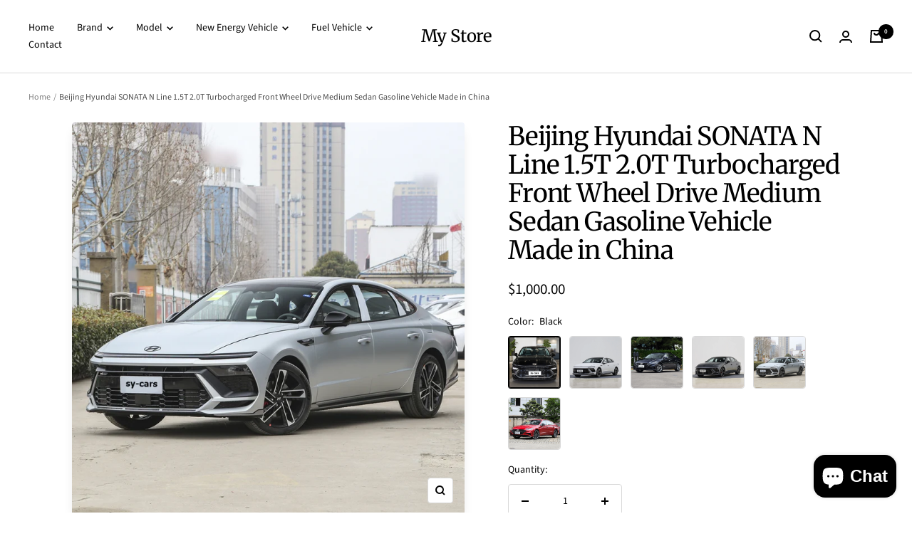

--- FILE ---
content_type: text/html; charset=utf-8
request_url: https://sy-cars.com/products/beijing-hyundai-custo-1-5t-2-0t-turbocharged-front-wheel-drive-medium-to-large-mpv-gasoline-vehicle-made-in-china-copy
body_size: 33429
content:
<!doctype html><html class="no-js" lang="en" dir="ltr">
  <head>
    <meta charset="utf-8">
    <meta
      name="viewport"
      content="width=device-width, initial-scale=1.0, height=device-height, minimum-scale=1.0, maximum-scale=1.0"
    >
    <meta name="theme-color" content="#ffffff">

    
    

    
    

    
    

    <title>
      Beijing Hyundai SONATA N Line 1.5T 2.0T Turbocharged Front Wheel Drive
    </title><meta name="description" content="Here is a sample parameter configuration table for the 2024 Beijing Hyundai Sonata 1.5T AIR: Parameter Specification Engine Type 1.5L Turbocharged Engine Capacity 1,497 cc (cubic centimeters) Maximum Power 170 hp (horsepower) @ 5,500 rpm (revolutions per minute) Maximum Torque 253 Nm (Newton meters) @ 1,500-4,000 rpm T"><link rel="canonical" href="https://sy-cars.com/products/beijing-hyundai-custo-1-5t-2-0t-turbocharged-front-wheel-drive-medium-to-large-mpv-gasoline-vehicle-made-in-china-copy"><link rel="preconnect" href="https://cdn.shopify.com">
    <link rel="dns-prefetch" href="https://productreviews.shopifycdn.com">
    <link rel="dns-prefetch" href="https://www.google-analytics.com">

<link rel="preconnect" href="https://fonts.shopifycdn.com" crossorigin><link rel="preload" as="style" href="//sy-cars.com/cdn/shop/t/2/assets/theme.css?v=66564151262548503021710155884">
    <link rel="preload" as="script" href="//sy-cars.com/cdn/shop/t/2/assets/vendor.js?v=131531462768831974851710155884">
    <link rel="preload" as="script" href="//sy-cars.com/cdn/shop/t/2/assets/theme.js?v=55750011632956820331710155884"><link rel="preload" as="fetch" href="/products/beijing-hyundai-custo-1-5t-2-0t-turbocharged-front-wheel-drive-medium-to-large-mpv-gasoline-vehicle-made-in-china-copy.js" crossorigin><link rel="preload" as="script" href="//sy-cars.com/cdn/shop/t/2/assets/flickity.js?v=176646718982628074891710155884"><meta property="og:type" content="product">
  <meta property="og:title" content="Beijing Hyundai SONATA N Line 1.5T 2.0T Turbocharged Front Wheel Drive Medium Sedan Gasoline Vehicle Made in China">
  <meta
    property="product:price:amount"
    content="1,000.00"
  >
  <meta property="product:price:currency" content="USD"><meta property="og:image" content="http://sy-cars.com/cdn/shop/files/BeijingHyundaiSONATANLinesilver.jpg?v=1717381937">
  <meta property="og:image:secure_url" content="https://sy-cars.com/cdn/shop/files/BeijingHyundaiSONATANLinesilver.jpg?v=1717381937">
  <meta property="og:image:width" content="1000">
  <meta property="og:image:height" content="1000"><meta property="og:description" content="Here is a sample parameter configuration table for the 2024 Beijing Hyundai Sonata 1.5T AIR: Parameter Specification Engine Type 1.5L Turbocharged Engine Capacity 1,497 cc (cubic centimeters) Maximum Power 170 hp (horsepower) @ 5,500 rpm (revolutions per minute) Maximum Torque 253 Nm (Newton meters) @ 1,500-4,000 rpm T"><meta property="og:url" content="https://sy-cars.com/products/beijing-hyundai-custo-1-5t-2-0t-turbocharged-front-wheel-drive-medium-to-large-mpv-gasoline-vehicle-made-in-china-copy">
<meta property="og:site_name" content="My Store"><meta name="twitter:card" content="summary"><meta name="twitter:title" content="Beijing Hyundai SONATA N Line 1.5T 2.0T Turbocharged Front Wheel Drive Medium Sedan Gasoline Vehicle Made in China">
  <meta name="twitter:description" content="Here is a sample parameter configuration table for the 2024 Beijing Hyundai Sonata 1.5T AIR: Parameter Specification Engine Type 1.5L Turbocharged Engine Capacity 1,497 cc (cubic centimeters) Maximum Power 170 hp (horsepower) @ 5,500 rpm (revolutions per minute) Maximum Torque 253 Nm (Newton meters) @ 1,500-4,000 rpm Transmission Type Automatic Number of Gears 8-speed (as per variant) Drive Type Front-wheel drive (FWD) Length 4,945 mm (millimeters) Width 1,860 mm Height 1,445 mm Wheelbase 2,875 mm Ground Clearance Approx. 110 mm Kerb Weight 1,482 kg (kilograms) Maximum Gross Weight 1,960 kg Seating Capacity 5 passengers Fuel Tank Capacity 60 liters Luggage Compartment Volume 480 liters Emission Standards National VI (as per regional regulations) Body Type 4-door Sedan Exterior Colors Taffeta White, Crystal Black, Phantom Black, Titanium Gray, Sky Blue, Aurora Silver (and more as per variant) Safety Features (Standard) ABS (Anti-lock"><meta name="twitter:image" content="https://sy-cars.com/cdn/shop/files/BeijingHyundaiSONATANLinesilver.jpg?crop=center&height=1200&v=1717381937&width=1200">
  <meta name="twitter:image:alt" content="">
    
  <script type="application/ld+json">
    {
      "@context": "https://schema.org",
      "@type": "Product",
    "productID": 8574845911291,
    "offers": [{
          "@type": "Offer",
          "name": "Black",
          "availability":"https://schema.org/InStock",
          "price": 1000.0,
          "priceCurrency": "USD",
          "priceValidUntil": "2026-01-31",
          "url": "/products/beijing-hyundai-custo-1-5t-2-0t-turbocharged-front-wheel-drive-medium-to-large-mpv-gasoline-vehicle-made-in-china-copy?variant=45917037625595"
        },
{
          "@type": "Offer",
          "name": "White",
          "availability":"https://schema.org/InStock",
          "price": 1000.0,
          "priceCurrency": "USD",
          "priceValidUntil": "2026-01-31",
          "url": "/products/beijing-hyundai-custo-1-5t-2-0t-turbocharged-front-wheel-drive-medium-to-large-mpv-gasoline-vehicle-made-in-china-copy?variant=45917037658363"
        },
{
          "@type": "Offer",
          "name": "Dark Blue",
          "availability":"https://schema.org/InStock",
          "price": 1000.0,
          "priceCurrency": "USD",
          "priceValidUntil": "2026-01-31",
          "url": "/products/beijing-hyundai-custo-1-5t-2-0t-turbocharged-front-wheel-drive-medium-to-large-mpv-gasoline-vehicle-made-in-china-copy?variant=45917037691131"
        },
{
          "@type": "Offer",
          "name": "Grey",
          "availability":"https://schema.org/InStock",
          "price": 1000.0,
          "priceCurrency": "USD",
          "priceValidUntil": "2026-01-31",
          "url": "/products/beijing-hyundai-custo-1-5t-2-0t-turbocharged-front-wheel-drive-medium-to-large-mpv-gasoline-vehicle-made-in-china-copy?variant=45917037723899"
        },
{
          "@type": "Offer",
          "name": "Silver",
          "availability":"https://schema.org/InStock",
          "price": 1000.0,
          "priceCurrency": "USD",
          "priceValidUntil": "2026-01-31",
          "url": "/products/beijing-hyundai-custo-1-5t-2-0t-turbocharged-front-wheel-drive-medium-to-large-mpv-gasoline-vehicle-made-in-china-copy?variant=45917037756667"
        },
{
          "@type": "Offer",
          "name": "Red",
          "availability":"https://schema.org/InStock",
          "price": 1000.0,
          "priceCurrency": "USD",
          "priceValidUntil": "2026-01-31",
          "url": "/products/beijing-hyundai-custo-1-5t-2-0t-turbocharged-front-wheel-drive-medium-to-large-mpv-gasoline-vehicle-made-in-china-copy?variant=45917044965627"
        }
],"brand": {
      "@type": "Brand",
      "name": "My Store"
    },
    "name": "Beijing Hyundai SONATA N Line 1.5T 2.0T Turbocharged Front Wheel Drive Medium Sedan Gasoline Vehicle Made in China",
    "description": "Here is a sample parameter configuration table for the 2024 Beijing Hyundai Sonata 1.5T AIR:\n\n\n\nParameter\nSpecification\n\n\n\n\nEngine Type\n1.5L Turbocharged\n\n\nEngine Capacity\n1,497 cc (cubic centimeters)\n\n\nMaximum Power\n170 hp (horsepower) @ 5,500 rpm (revolutions per minute)\n\n\nMaximum Torque\n253 Nm (Newton meters) @ 1,500-4,000 rpm\n\n\nTransmission Type\nAutomatic\n\n\nNumber of Gears\n8-speed (as per variant)\n\n\nDrive Type\nFront-wheel drive (FWD)\n\n\nLength\n4,945 mm (millimeters)\n\n\nWidth\n1,860 mm\n\n\nHeight\n1,445 mm\n\n\nWheelbase\n2,875 mm\n\n\nGround Clearance\nApprox. 110 mm\n\n\nKerb Weight\n1,482 kg (kilograms)\n\n\nMaximum Gross Weight\n1,960 kg\n\n\nSeating Capacity\n5 passengers\n\n\nFuel Tank Capacity\n60 liters\n\n\nLuggage Compartment Volume\n480 liters\n\n\nEmission Standards\nNational VI (as per regional regulations)\n\n\nBody Type\n4-door Sedan\n\n\nExterior Colors\nTaffeta White, Crystal Black, Phantom Black, Titanium Gray, Sky Blue, Aurora Silver (and more as per variant)\n\n\nSafety Features\n(Standard) ABS (Anti-lock Braking System), EBD (Electronic Brakeforce Distribution), ESP (Electronic Stability Program), etc.\n\n\nInterior Features\nAir Conditioning, Power Windows, Central Locking, Audio System, etc. (additional features may vary by trim level)\n\n\n\nPlease note that the above table is a sample configuration and the actual specifications may vary depending on the specific variant, region, and market availability of the 2024 Beijing Hyundai Sonata 1.5T AIR. The table assumes general specifications based on the information provided in the reference articles.",
    "category": "Vehicles",
    "url": "/products/beijing-hyundai-custo-1-5t-2-0t-turbocharged-front-wheel-drive-medium-to-large-mpv-gasoline-vehicle-made-in-china-copy",
    "sku": null,
    "image": {
      "@type": "ImageObject",
      "url": "https://sy-cars.com/cdn/shop/files/BeijingHyundaiSONATANLinesilver.jpg?v=1717381937&width=1024",
      "image": "https://sy-cars.com/cdn/shop/files/BeijingHyundaiSONATANLinesilver.jpg?v=1717381937&width=1024",
      "name": "",
      "width": "1024",
      "height": "1024"
    }
    }
  </script>



  <script type="application/ld+json">
    {
      "@context": "https://schema.org",
      "@type": "BreadcrumbList",
  "itemListElement": [{
      "@type": "ListItem",
      "position": 1,
      "name": "Home",
      "item": "https://sy-cars.com"
    },{
          "@type": "ListItem",
          "position": 2,
          "name": "Beijing Hyundai SONATA N Line 1.5T 2.0T Turbocharged Front Wheel Drive Medium Sedan Gasoline Vehicle Made in China",
          "item": "https://sy-cars.com/products/beijing-hyundai-custo-1-5t-2-0t-turbocharged-front-wheel-drive-medium-to-large-mpv-gasoline-vehicle-made-in-china-copy"
        }]
    }
  </script>


    <style>
  /* Typography (heading) */
  @font-face {
  font-family: Merriweather;
  font-weight: 400;
  font-style: normal;
  font-display: swap;
  src: url("//sy-cars.com/cdn/fonts/merriweather/merriweather_n4.349a72bc63b970a8b7f00dc33f5bda2ec52f79cc.woff2") format("woff2"),
       url("//sy-cars.com/cdn/fonts/merriweather/merriweather_n4.5a396c75a89c25b516c9d3cb026490795288d821.woff") format("woff");
}

@font-face {
  font-family: Merriweather;
  font-weight: 400;
  font-style: italic;
  font-display: swap;
  src: url("//sy-cars.com/cdn/fonts/merriweather/merriweather_i4.f5b9cf70acd5cd4d838a0ca60bf8178b62cb1301.woff2") format("woff2"),
       url("//sy-cars.com/cdn/fonts/merriweather/merriweather_i4.946cfa27ccfc2ba1850f3e8d4115a49e1be34578.woff") format("woff");
}

/* Typography (body) */
  @font-face {
  font-family: "Source Sans Pro";
  font-weight: 400;
  font-style: normal;
  font-display: swap;
  src: url("//sy-cars.com/cdn/fonts/source_sans_pro/sourcesanspro_n4.50ae3e156aed9a794db7e94c4d00984c7b66616c.woff2") format("woff2"),
       url("//sy-cars.com/cdn/fonts/source_sans_pro/sourcesanspro_n4.d1662e048bd96ae7123e46600ff9744c0d84502d.woff") format("woff");
}

@font-face {
  font-family: "Source Sans Pro";
  font-weight: 400;
  font-style: italic;
  font-display: swap;
  src: url("//sy-cars.com/cdn/fonts/source_sans_pro/sourcesanspro_i4.130f29b9baa0095b80aea9236ca9ef6ab0069c67.woff2") format("woff2"),
       url("//sy-cars.com/cdn/fonts/source_sans_pro/sourcesanspro_i4.6146c8c8ae7b8853ccbbc8b859fcf805016ee743.woff") format("woff");
}

@font-face {
  font-family: "Source Sans Pro";
  font-weight: 600;
  font-style: normal;
  font-display: swap;
  src: url("//sy-cars.com/cdn/fonts/source_sans_pro/sourcesanspro_n6.cdbfc001bf7647698fff34a09dc1c625e4008e01.woff2") format("woff2"),
       url("//sy-cars.com/cdn/fonts/source_sans_pro/sourcesanspro_n6.75b644b223b15254f28282d56f730f2224564c8d.woff") format("woff");
}

@font-face {
  font-family: "Source Sans Pro";
  font-weight: 600;
  font-style: italic;
  font-display: swap;
  src: url("//sy-cars.com/cdn/fonts/source_sans_pro/sourcesanspro_i6.a7a1818228124da83a70eb72b7d34bc48e82dcd5.woff2") format("woff2"),
       url("//sy-cars.com/cdn/fonts/source_sans_pro/sourcesanspro_i6.b8fa4504ffc1355d545c5cb21d13a938148a52fa.woff") format("woff");
}

:root {--heading-color: 0, 0, 0;
    --text-color: 0, 0, 0;
    --background: 255, 255, 255;
    --secondary-background: 244, 245, 245;
    --border-color: 217, 217, 217;
    --border-color-darker: 153, 153, 153;
    --success-color: 51, 164, 87;
    --success-background: 214, 237, 221;
    --error-color: 205, 33, 40;
    --error-background: 252, 239, 240;
    --primary-button-background: 255, 183, 0;
    --primary-button-text-color: 0, 0, 0;
    --secondary-button-background: 0, 0, 0;
    --secondary-button-text-color: 255, 183, 0;
    --product-star-rating: 232, 181, 50;
    --product-on-sale-accent: 0, 0, 0;
    --product-on-sale-background: 0, 0, 0;
    --product-on-sale-text-color: 255, 255, 255;
    --product-sold-out-accent: 167, 36, 52;
    --product-custom-label-background: 77, 42, 147;
    --product-custom-label-text-color: 255, 255, 255;
    --product-custom-label-2-background: 0, 43, 155;
    --product-custom-label-2-text-color: 255, 255, 255;
    --product-low-stock-text-color: 167, 36, 52;
    --product-in-stock-text-color: 44, 121, 98;
    --loading-bar-background: 0, 0, 0;

    /* We duplicate some "base" colors as root colors, which is useful to use on drawer elements or popover without. Those should not be overridden to avoid issues */
    --root-heading-color: 0, 0, 0;
    --root-text-color: 0, 0, 0;
    --root-background: 255, 255, 255;
    --root-border-color: 217, 217, 217;
    --root-primary-button-background: 255, 183, 0;
    --root-primary-button-text-color: 0, 0, 0;

    --base-font-size: 14px;
    --heading-font-family: Merriweather, serif;
    --heading-font-weight: 400;
    --heading-font-style: normal;
    --heading-text-transform: normal;
    --text-font-family: "Source Sans Pro", sans-serif;
    --text-font-weight: 400;
    --text-font-style: normal;
    --text-font-bold-weight: 600;

    /* Typography (font size) */
    --heading-xxsmall-font-size: 11px;
    --heading-xsmall-font-size: 11px;
    --heading-small-font-size: 12px;
    --heading-large-font-size: 36px;
    --heading-h1-font-size: 36px;
    --heading-h2-font-size: 30px;
    --heading-h3-font-size: 26px;
    --heading-h4-font-size: 24px;
    --heading-h5-font-size: 20px;
    --heading-h6-font-size: 16px;

    /* Control the look and feel of the theme by changing radius of various elements */
    --button-border-radius: 4px;
    --block-border-radius: 8px;
    --block-border-radius-reduced: 4px;
    --color-swatch-border-radius: var(--button-border-radius);

    /* Button size */
    --button-height: 45px;
    --button-small-height: 36px;
    --button-tiny-height: 28px;

    /* Form related */
    --form-input-field-height: 45px;
    --form-input-gap: 16px;
    --form-submit-margin: 24px;

    /* Product listing related variables */
    --product-list-block-spacing: 32px;

    /* Video related */
    --play-button-background: 255, 255, 255;
    --play-button-arrow: 255, 255, 255;

    /* RTL support */
    --transform-logical-flip: 1;
    --transform-origin-start: left;
    --transform-origin-end: right;

    /* Control the look and feel of the product form by changing vertical spacing */
    --product-form-vertical-spacing: 16px;

    /* Multi line truncation */
    --multi-line-truncation: 2;

    /* Custom shadow */
    --box-shadow-small: 0 1px 3px 0 rgb(0 0 0 / 0.1), 0 1px 2px -1px rgb(0 0 0 / 0.1);
    --box-shadow-medium: 0 4px 6px -1px rgb(0 0 0 / 0.1), 0 2px 4px -2px rgb(0 0 0 / 0.1);
    --box-shadow-large: 0 10px 15px -3px rgb(0 0 0 / 0.1), 0 4px 6px -4px rgb(0 0 0 / 0.1);
    --box-shadow-small-reduced: 0 1px 2px 0 rgb(0 0 0 / 0.05);
    --box-shadow-medium-reduced: 0 1px 3px 0 rgb(0 0 0 / 0.1), 0 1px 2px -1px rgb(0 0 0 / 0.1);
    --box-shadow-large-reduced: 0 1px 3px 0 rgb(0 0 0 / 0.1), 0 1px 2px -1px rgb(0 0 0 / 0.1);

    /* Other */
    --zoom-cursor-svg-url: url(//sy-cars.com/cdn/shop/t/2/assets/zoom-cursor.svg?v=45138299897787872651710155884);
    --arrow-right-svg-url: url(//sy-cars.com/cdn/shop/t/2/assets/arrow-right.svg?v=97849760757376037701710155884);
    --arrow-left-svg-url: url(//sy-cars.com/cdn/shop/t/2/assets/arrow-left.svg?v=82125927414853424301710155884);
    --product-bundle-border-color: var(--border-color);
    --product-video-player-icon: #FF0000;

    /* Some useful variables that we can reuse in our CSS. Some explanation are needed for some of them:
       - container-max-width-minus-gutters: represents the container max width without the edge gutters
       - container-outer-width: considering the screen width, represent all the space outside the container
       - container-outer-margin: same as container-outer-width but get set to 0 inside a container
       - container-inner-width: the effective space inside the container (minus gutters)
       - grid-column-width: represents the width of a single column of the grid
       - vertical-breather: this is a variable that defines the global "spacing" between sections, and inside the section
                            to create some "breath" and minimum spacing
     */
    --container-max-width: 1600px;
    --container-gutter: 24px;
    --container-max-width-minus-gutters: calc(var(--container-max-width) - (var(--container-gutter)) * 2);
    --container-outer-width: max(calc((100vw - var(--container-max-width-minus-gutters)) / 2), var(--container-gutter));
    --container-outer-margin: var(--container-outer-width);
    --container-inner-width: calc(100vw - var(--container-outer-width) * 2);

    --grid-column-count: 10;
    --grid-gap: 24px;
    --grid-column-width: calc((100vw - var(--container-outer-width) * 2 - var(--grid-gap) * (var(--grid-column-count) - 1)) / var(--grid-column-count));

    --vertical-breather: 48px;
    --vertical-breather-tight: 48px;

    /* Shopify related variables */
    --payment-terms-background-color: #ffffff;
  }

  @media screen and (min-width: 741px) {
    :root {
      --container-gutter: 40px;
      --grid-column-count: 20;
      --vertical-breather: 64px;
      --vertical-breather-tight: 64px;

      /* Typography (font size) */
      --heading-xsmall-font-size: 12px;
      --heading-small-font-size: 13px;
      --heading-large-font-size: 52px;
      --heading-h1-font-size: 48px;
      --heading-h2-font-size: 38px;
      --heading-h3-font-size: 32px;
      --heading-h4-font-size: 24px;
      --heading-h5-font-size: 20px;
      --heading-h6-font-size: 18px;

      /* Form related */
      --form-submit-margin: 32px;
    }
  }

  @media screen and (min-width: 1200px) {
    :root {
      --vertical-breather: 80px;
      --vertical-breather-tight: 64px;
      --product-list-block-spacing: 48px;

      /* Typography */
      --heading-large-font-size: 64px;
      --heading-h1-font-size: 56px;
      --heading-h2-font-size: 48px;
      --heading-h3-font-size: 36px;
      --heading-h4-font-size: 30px;
      --heading-h5-font-size: 24px;
      --heading-h6-font-size: 18px;
    }
  }

  @media screen and (min-width: 1600px) {
    :root {
      --vertical-breather: 90px;
      --vertical-breather-tight: 64px;
    }
  }
</style>

    <script>
  // This allows to expose several variables to the global scope, to be used in scripts
  window.themeVariables = {
    settings: {
      themeName: 'Zalify',
      direction: "ltr",
      pageType: "product",
      cartCount: 0,
      moneyFormat: "${{amount}}",
      moneyWithCurrencyFormat: "${{amount}} USD",
      showVendor: false,
      discountMode: "saving",
      currencyCodeEnabled: false,
      cartType: "drawer",
      cartCurrency: "USD",
      mobileZoomFactor: 2.5
    },

    routes: {
      host: "sy-cars.com",
      rootUrl: "\/",
      rootUrlWithoutSlash: '',
      cartUrl: "\/cart",
      cartAddUrl: "\/cart\/add",
      cartChangeUrl: "\/cart\/change",
      searchUrl: "\/search",
      predictiveSearchUrl: "\/search\/suggest",
      productRecommendationsUrl: "\/recommendations\/products"
    },

    strings: {
      accessibilityDelete: "Delete",
      accessibilityClose: "Close",
      collectionSoldOut: "Sold out",
      collectionDiscount: "Save @savings@",
      productSalePrice: "Sale price",
      productRegularPrice: "Regular price",
      productFormUnavailable: "Unavailable",
      productFormSoldOut: "Sold out",
      productFormPreOrder: "Pre-order",
      productFormAddToCart: "Add to cart",
      searchNoResults: "No results could be found.",
      searchNewSearch: "New search",
      searchProducts: "Products",
      searchArticles: "Journal",
      searchPages: "Pages",
      searchCollections: "Collections",
      cartViewCart: "View cart",
      cartItemAdded: "Item added to your cart!",
      cartItemAddedShort: "Added to your cart!",
      cartAddOrderNote: "Add order note",
      cartEditOrderNote: "Edit order note",
      shippingEstimatorNoResults: "Sorry, we do not ship to your address.",
      shippingEstimatorOneResult: "There is one shipping rate for your address:",
      shippingEstimatorMultipleResults: "There are several shipping rates for your address:",
      shippingEstimatorError: "One or more error occurred while retrieving shipping rates:"
    },

    libs: {
      flickity: "\/\/sy-cars.com\/cdn\/shop\/t\/2\/assets\/flickity.js?v=176646718982628074891710155884",
      photoswipe: "\/\/sy-cars.com\/cdn\/shop\/t\/2\/assets\/photoswipe.js?v=132268647426145925301710155884",
      qrCode: "\/\/sy-cars.com\/cdn\/shopifycloud\/storefront\/assets\/themes_support\/vendor\/qrcode-3f2b403b.js"
    },

    breakpoints: {
      phone: 'screen and (max-width: 740px)',
      tablet: 'screen and (min-width: 741px) and (max-width: 999px)',
      tabletAndUp: 'screen and (min-width: 741px)',
      pocket: 'screen and (max-width: 999px)',
      lap: 'screen and (min-width: 1000px) and (max-width: 1199px)',
      lapAndUp: 'screen and (min-width: 1000px)',
      desktop: 'screen and (min-width: 1200px)',
      wide: 'screen and (min-width: 1400px)'
    }
  };

  window.addEventListener('pageshow', async () => {
    const cartContent = await (await fetch(`${window.themeVariables.routes.cartUrl}.js`, {cache: 'reload'})).json();
    document.documentElement.dispatchEvent(new CustomEvent('cart:refresh', {detail: {cart: cartContent}}));
  });

  if ('noModule' in HTMLScriptElement.prototype) {
    // Old browsers (like IE) that does not support module will be considered as if not executing JS at all
    document.documentElement.className = document.documentElement.className.replace('no-js', 'js');

    requestAnimationFrame(() => {
      const viewportHeight = (window.visualViewport ? window.visualViewport.height : document.documentElement.clientHeight);
      document.documentElement.style.setProperty('--window-height',viewportHeight + 'px');
    });
  }// We save the product ID in local storage to be eventually used for recently viewed section
    try {
      const items = JSON.parse(localStorage.getItem('theme:recently-viewed-products') || '[]');

      // We check if the current product already exists, and if it does not, we add it at the start
      if (!items.includes(8574845911291)) {
        items.unshift(8574845911291);
      }

      localStorage.setItem('theme:recently-viewed-products', JSON.stringify(items.slice(0, 20)));
    } catch (e) {
      // Safari in private mode does not allow setting item, we silently fail
    }</script>


    <link rel="stylesheet" href="//sy-cars.com/cdn/shop/t/2/assets/theme.css?v=66564151262548503021710155884">

    <script src="//sy-cars.com/cdn/shop/t/2/assets/vendor.js?v=131531462768831974851710155884" defer></script>
    <script src="//sy-cars.com/cdn/shop/t/2/assets/theme.js?v=55750011632956820331710155884" defer></script>
    <script src="//sy-cars.com/cdn/shop/t/2/assets/custom.js?v=162642263646596619251710155884" defer></script><script>window.performance && window.performance.mark && window.performance.mark('shopify.content_for_header.start');</script><meta id="shopify-digital-wallet" name="shopify-digital-wallet" content="/69158207739/digital_wallets/dialog">
<link rel="alternate" type="application/json+oembed" href="https://sy-cars.com/products/beijing-hyundai-custo-1-5t-2-0t-turbocharged-front-wheel-drive-medium-to-large-mpv-gasoline-vehicle-made-in-china-copy.oembed">
<script async="async" src="/checkouts/internal/preloads.js?locale=en-CN"></script>
<script id="shopify-features" type="application/json">{"accessToken":"41794cca8911264eba18a52061cd6b5c","betas":["rich-media-storefront-analytics"],"domain":"sy-cars.com","predictiveSearch":true,"shopId":69158207739,"locale":"en"}</script>
<script>var Shopify = Shopify || {};
Shopify.shop = "dd813c-50.myshopify.com";
Shopify.locale = "en";
Shopify.currency = {"active":"USD","rate":"1.0"};
Shopify.country = "CN";
Shopify.theme = {"name":"Zalify 1.11.2 2024-03-11","id":140569346299,"schema_name":"Zalify","schema_version":"1.11.2","theme_store_id":null,"role":"main"};
Shopify.theme.handle = "null";
Shopify.theme.style = {"id":null,"handle":null};
Shopify.cdnHost = "sy-cars.com/cdn";
Shopify.routes = Shopify.routes || {};
Shopify.routes.root = "/";</script>
<script type="module">!function(o){(o.Shopify=o.Shopify||{}).modules=!0}(window);</script>
<script>!function(o){function n(){var o=[];function n(){o.push(Array.prototype.slice.apply(arguments))}return n.q=o,n}var t=o.Shopify=o.Shopify||{};t.loadFeatures=n(),t.autoloadFeatures=n()}(window);</script>
<script id="shop-js-analytics" type="application/json">{"pageType":"product"}</script>
<script defer="defer" async type="module" src="//sy-cars.com/cdn/shopifycloud/shop-js/modules/v2/client.init-shop-cart-sync_BT-GjEfc.en.esm.js"></script>
<script defer="defer" async type="module" src="//sy-cars.com/cdn/shopifycloud/shop-js/modules/v2/chunk.common_D58fp_Oc.esm.js"></script>
<script defer="defer" async type="module" src="//sy-cars.com/cdn/shopifycloud/shop-js/modules/v2/chunk.modal_xMitdFEc.esm.js"></script>
<script type="module">
  await import("//sy-cars.com/cdn/shopifycloud/shop-js/modules/v2/client.init-shop-cart-sync_BT-GjEfc.en.esm.js");
await import("//sy-cars.com/cdn/shopifycloud/shop-js/modules/v2/chunk.common_D58fp_Oc.esm.js");
await import("//sy-cars.com/cdn/shopifycloud/shop-js/modules/v2/chunk.modal_xMitdFEc.esm.js");

  window.Shopify.SignInWithShop?.initShopCartSync?.({"fedCMEnabled":true,"windoidEnabled":true});

</script>
<script id="__st">var __st={"a":69158207739,"offset":-28800,"reqid":"83aad69e-b572-435e-b48f-af2f2a1d7fdc-1769037419","pageurl":"sy-cars.com\/products\/beijing-hyundai-custo-1-5t-2-0t-turbocharged-front-wheel-drive-medium-to-large-mpv-gasoline-vehicle-made-in-china-copy","u":"e49f63d36f88","p":"product","rtyp":"product","rid":8574845911291};</script>
<script>window.ShopifyPaypalV4VisibilityTracking = true;</script>
<script id="captcha-bootstrap">!function(){'use strict';const t='contact',e='account',n='new_comment',o=[[t,t],['blogs',n],['comments',n],[t,'customer']],c=[[e,'customer_login'],[e,'guest_login'],[e,'recover_customer_password'],[e,'create_customer']],r=t=>t.map((([t,e])=>`form[action*='/${t}']:not([data-nocaptcha='true']) input[name='form_type'][value='${e}']`)).join(','),a=t=>()=>t?[...document.querySelectorAll(t)].map((t=>t.form)):[];function s(){const t=[...o],e=r(t);return a(e)}const i='password',u='form_key',d=['recaptcha-v3-token','g-recaptcha-response','h-captcha-response',i],f=()=>{try{return window.sessionStorage}catch{return}},m='__shopify_v',_=t=>t.elements[u];function p(t,e,n=!1){try{const o=window.sessionStorage,c=JSON.parse(o.getItem(e)),{data:r}=function(t){const{data:e,action:n}=t;return t[m]||n?{data:e,action:n}:{data:t,action:n}}(c);for(const[e,n]of Object.entries(r))t.elements[e]&&(t.elements[e].value=n);n&&o.removeItem(e)}catch(o){console.error('form repopulation failed',{error:o})}}const l='form_type',E='cptcha';function T(t){t.dataset[E]=!0}const w=window,h=w.document,L='Shopify',v='ce_forms',y='captcha';let A=!1;((t,e)=>{const n=(g='f06e6c50-85a8-45c8-87d0-21a2b65856fe',I='https://cdn.shopify.com/shopifycloud/storefront-forms-hcaptcha/ce_storefront_forms_captcha_hcaptcha.v1.5.2.iife.js',D={infoText:'Protected by hCaptcha',privacyText:'Privacy',termsText:'Terms'},(t,e,n)=>{const o=w[L][v],c=o.bindForm;if(c)return c(t,g,e,D).then(n);var r;o.q.push([[t,g,e,D],n]),r=I,A||(h.body.append(Object.assign(h.createElement('script'),{id:'captcha-provider',async:!0,src:r})),A=!0)});var g,I,D;w[L]=w[L]||{},w[L][v]=w[L][v]||{},w[L][v].q=[],w[L][y]=w[L][y]||{},w[L][y].protect=function(t,e){n(t,void 0,e),T(t)},Object.freeze(w[L][y]),function(t,e,n,w,h,L){const[v,y,A,g]=function(t,e,n){const i=e?o:[],u=t?c:[],d=[...i,...u],f=r(d),m=r(i),_=r(d.filter((([t,e])=>n.includes(e))));return[a(f),a(m),a(_),s()]}(w,h,L),I=t=>{const e=t.target;return e instanceof HTMLFormElement?e:e&&e.form},D=t=>v().includes(t);t.addEventListener('submit',(t=>{const e=I(t);if(!e)return;const n=D(e)&&!e.dataset.hcaptchaBound&&!e.dataset.recaptchaBound,o=_(e),c=g().includes(e)&&(!o||!o.value);(n||c)&&t.preventDefault(),c&&!n&&(function(t){try{if(!f())return;!function(t){const e=f();if(!e)return;const n=_(t);if(!n)return;const o=n.value;o&&e.removeItem(o)}(t);const e=Array.from(Array(32),(()=>Math.random().toString(36)[2])).join('');!function(t,e){_(t)||t.append(Object.assign(document.createElement('input'),{type:'hidden',name:u})),t.elements[u].value=e}(t,e),function(t,e){const n=f();if(!n)return;const o=[...t.querySelectorAll(`input[type='${i}']`)].map((({name:t})=>t)),c=[...d,...o],r={};for(const[a,s]of new FormData(t).entries())c.includes(a)||(r[a]=s);n.setItem(e,JSON.stringify({[m]:1,action:t.action,data:r}))}(t,e)}catch(e){console.error('failed to persist form',e)}}(e),e.submit())}));const S=(t,e)=>{t&&!t.dataset[E]&&(n(t,e.some((e=>e===t))),T(t))};for(const o of['focusin','change'])t.addEventListener(o,(t=>{const e=I(t);D(e)&&S(e,y())}));const B=e.get('form_key'),M=e.get(l),P=B&&M;t.addEventListener('DOMContentLoaded',(()=>{const t=y();if(P)for(const e of t)e.elements[l].value===M&&p(e,B);[...new Set([...A(),...v().filter((t=>'true'===t.dataset.shopifyCaptcha))])].forEach((e=>S(e,t)))}))}(h,new URLSearchParams(w.location.search),n,t,e,['guest_login'])})(!0,!0)}();</script>
<script integrity="sha256-4kQ18oKyAcykRKYeNunJcIwy7WH5gtpwJnB7kiuLZ1E=" data-source-attribution="shopify.loadfeatures" defer="defer" src="//sy-cars.com/cdn/shopifycloud/storefront/assets/storefront/load_feature-a0a9edcb.js" crossorigin="anonymous"></script>
<script data-source-attribution="shopify.dynamic_checkout.dynamic.init">var Shopify=Shopify||{};Shopify.PaymentButton=Shopify.PaymentButton||{isStorefrontPortableWallets:!0,init:function(){window.Shopify.PaymentButton.init=function(){};var t=document.createElement("script");t.src="https://sy-cars.com/cdn/shopifycloud/portable-wallets/latest/portable-wallets.en.js",t.type="module",document.head.appendChild(t)}};
</script>
<script data-source-attribution="shopify.dynamic_checkout.buyer_consent">
  function portableWalletsHideBuyerConsent(e){var t=document.getElementById("shopify-buyer-consent"),n=document.getElementById("shopify-subscription-policy-button");t&&n&&(t.classList.add("hidden"),t.setAttribute("aria-hidden","true"),n.removeEventListener("click",e))}function portableWalletsShowBuyerConsent(e){var t=document.getElementById("shopify-buyer-consent"),n=document.getElementById("shopify-subscription-policy-button");t&&n&&(t.classList.remove("hidden"),t.removeAttribute("aria-hidden"),n.addEventListener("click",e))}window.Shopify?.PaymentButton&&(window.Shopify.PaymentButton.hideBuyerConsent=portableWalletsHideBuyerConsent,window.Shopify.PaymentButton.showBuyerConsent=portableWalletsShowBuyerConsent);
</script>
<script>
  function portableWalletsCleanup(e){e&&e.src&&console.error("Failed to load portable wallets script "+e.src);var t=document.querySelectorAll("shopify-accelerated-checkout .shopify-payment-button__skeleton, shopify-accelerated-checkout-cart .wallet-cart-button__skeleton"),e=document.getElementById("shopify-buyer-consent");for(let e=0;e<t.length;e++)t[e].remove();e&&e.remove()}function portableWalletsNotLoadedAsModule(e){e instanceof ErrorEvent&&"string"==typeof e.message&&e.message.includes("import.meta")&&"string"==typeof e.filename&&e.filename.includes("portable-wallets")&&(window.removeEventListener("error",portableWalletsNotLoadedAsModule),window.Shopify.PaymentButton.failedToLoad=e,"loading"===document.readyState?document.addEventListener("DOMContentLoaded",window.Shopify.PaymentButton.init):window.Shopify.PaymentButton.init())}window.addEventListener("error",portableWalletsNotLoadedAsModule);
</script>

<script type="module" src="https://sy-cars.com/cdn/shopifycloud/portable-wallets/latest/portable-wallets.en.js" onError="portableWalletsCleanup(this)" crossorigin="anonymous"></script>
<script nomodule>
  document.addEventListener("DOMContentLoaded", portableWalletsCleanup);
</script>

<link id="shopify-accelerated-checkout-styles" rel="stylesheet" media="screen" href="https://sy-cars.com/cdn/shopifycloud/portable-wallets/latest/accelerated-checkout-backwards-compat.css" crossorigin="anonymous">
<style id="shopify-accelerated-checkout-cart">
        #shopify-buyer-consent {
  margin-top: 1em;
  display: inline-block;
  width: 100%;
}

#shopify-buyer-consent.hidden {
  display: none;
}

#shopify-subscription-policy-button {
  background: none;
  border: none;
  padding: 0;
  text-decoration: underline;
  font-size: inherit;
  cursor: pointer;
}

#shopify-subscription-policy-button::before {
  box-shadow: none;
}

      </style>

<script>window.performance && window.performance.mark && window.performance.mark('shopify.content_for_header.end');</script>
  <script src="https://cdn.shopify.com/extensions/e8878072-2f6b-4e89-8082-94b04320908d/inbox-1254/assets/inbox-chat-loader.js" type="text/javascript" defer="defer"></script>
<link href="https://monorail-edge.shopifysvc.com" rel="dns-prefetch">
<script>(function(){if ("sendBeacon" in navigator && "performance" in window) {try {var session_token_from_headers = performance.getEntriesByType('navigation')[0].serverTiming.find(x => x.name == '_s').description;} catch {var session_token_from_headers = undefined;}var session_cookie_matches = document.cookie.match(/_shopify_s=([^;]*)/);var session_token_from_cookie = session_cookie_matches && session_cookie_matches.length === 2 ? session_cookie_matches[1] : "";var session_token = session_token_from_headers || session_token_from_cookie || "";function handle_abandonment_event(e) {var entries = performance.getEntries().filter(function(entry) {return /monorail-edge.shopifysvc.com/.test(entry.name);});if (!window.abandonment_tracked && entries.length === 0) {window.abandonment_tracked = true;var currentMs = Date.now();var navigation_start = performance.timing.navigationStart;var payload = {shop_id: 69158207739,url: window.location.href,navigation_start,duration: currentMs - navigation_start,session_token,page_type: "product"};window.navigator.sendBeacon("https://monorail-edge.shopifysvc.com/v1/produce", JSON.stringify({schema_id: "online_store_buyer_site_abandonment/1.1",payload: payload,metadata: {event_created_at_ms: currentMs,event_sent_at_ms: currentMs}}));}}window.addEventListener('pagehide', handle_abandonment_event);}}());</script>
<script id="web-pixels-manager-setup">(function e(e,d,r,n,o){if(void 0===o&&(o={}),!Boolean(null===(a=null===(i=window.Shopify)||void 0===i?void 0:i.analytics)||void 0===a?void 0:a.replayQueue)){var i,a;window.Shopify=window.Shopify||{};var t=window.Shopify;t.analytics=t.analytics||{};var s=t.analytics;s.replayQueue=[],s.publish=function(e,d,r){return s.replayQueue.push([e,d,r]),!0};try{self.performance.mark("wpm:start")}catch(e){}var l=function(){var e={modern:/Edge?\/(1{2}[4-9]|1[2-9]\d|[2-9]\d{2}|\d{4,})\.\d+(\.\d+|)|Firefox\/(1{2}[4-9]|1[2-9]\d|[2-9]\d{2}|\d{4,})\.\d+(\.\d+|)|Chrom(ium|e)\/(9{2}|\d{3,})\.\d+(\.\d+|)|(Maci|X1{2}).+ Version\/(15\.\d+|(1[6-9]|[2-9]\d|\d{3,})\.\d+)([,.]\d+|)( \(\w+\)|)( Mobile\/\w+|) Safari\/|Chrome.+OPR\/(9{2}|\d{3,})\.\d+\.\d+|(CPU[ +]OS|iPhone[ +]OS|CPU[ +]iPhone|CPU IPhone OS|CPU iPad OS)[ +]+(15[._]\d+|(1[6-9]|[2-9]\d|\d{3,})[._]\d+)([._]\d+|)|Android:?[ /-](13[3-9]|1[4-9]\d|[2-9]\d{2}|\d{4,})(\.\d+|)(\.\d+|)|Android.+Firefox\/(13[5-9]|1[4-9]\d|[2-9]\d{2}|\d{4,})\.\d+(\.\d+|)|Android.+Chrom(ium|e)\/(13[3-9]|1[4-9]\d|[2-9]\d{2}|\d{4,})\.\d+(\.\d+|)|SamsungBrowser\/([2-9]\d|\d{3,})\.\d+/,legacy:/Edge?\/(1[6-9]|[2-9]\d|\d{3,})\.\d+(\.\d+|)|Firefox\/(5[4-9]|[6-9]\d|\d{3,})\.\d+(\.\d+|)|Chrom(ium|e)\/(5[1-9]|[6-9]\d|\d{3,})\.\d+(\.\d+|)([\d.]+$|.*Safari\/(?![\d.]+ Edge\/[\d.]+$))|(Maci|X1{2}).+ Version\/(10\.\d+|(1[1-9]|[2-9]\d|\d{3,})\.\d+)([,.]\d+|)( \(\w+\)|)( Mobile\/\w+|) Safari\/|Chrome.+OPR\/(3[89]|[4-9]\d|\d{3,})\.\d+\.\d+|(CPU[ +]OS|iPhone[ +]OS|CPU[ +]iPhone|CPU IPhone OS|CPU iPad OS)[ +]+(10[._]\d+|(1[1-9]|[2-9]\d|\d{3,})[._]\d+)([._]\d+|)|Android:?[ /-](13[3-9]|1[4-9]\d|[2-9]\d{2}|\d{4,})(\.\d+|)(\.\d+|)|Mobile Safari.+OPR\/([89]\d|\d{3,})\.\d+\.\d+|Android.+Firefox\/(13[5-9]|1[4-9]\d|[2-9]\d{2}|\d{4,})\.\d+(\.\d+|)|Android.+Chrom(ium|e)\/(13[3-9]|1[4-9]\d|[2-9]\d{2}|\d{4,})\.\d+(\.\d+|)|Android.+(UC? ?Browser|UCWEB|U3)[ /]?(15\.([5-9]|\d{2,})|(1[6-9]|[2-9]\d|\d{3,})\.\d+)\.\d+|SamsungBrowser\/(5\.\d+|([6-9]|\d{2,})\.\d+)|Android.+MQ{2}Browser\/(14(\.(9|\d{2,})|)|(1[5-9]|[2-9]\d|\d{3,})(\.\d+|))(\.\d+|)|K[Aa][Ii]OS\/(3\.\d+|([4-9]|\d{2,})\.\d+)(\.\d+|)/},d=e.modern,r=e.legacy,n=navigator.userAgent;return n.match(d)?"modern":n.match(r)?"legacy":"unknown"}(),u="modern"===l?"modern":"legacy",c=(null!=n?n:{modern:"",legacy:""})[u],f=function(e){return[e.baseUrl,"/wpm","/b",e.hashVersion,"modern"===e.buildTarget?"m":"l",".js"].join("")}({baseUrl:d,hashVersion:r,buildTarget:u}),m=function(e){var d=e.version,r=e.bundleTarget,n=e.surface,o=e.pageUrl,i=e.monorailEndpoint;return{emit:function(e){var a=e.status,t=e.errorMsg,s=(new Date).getTime(),l=JSON.stringify({metadata:{event_sent_at_ms:s},events:[{schema_id:"web_pixels_manager_load/3.1",payload:{version:d,bundle_target:r,page_url:o,status:a,surface:n,error_msg:t},metadata:{event_created_at_ms:s}}]});if(!i)return console&&console.warn&&console.warn("[Web Pixels Manager] No Monorail endpoint provided, skipping logging."),!1;try{return self.navigator.sendBeacon.bind(self.navigator)(i,l)}catch(e){}var u=new XMLHttpRequest;try{return u.open("POST",i,!0),u.setRequestHeader("Content-Type","text/plain"),u.send(l),!0}catch(e){return console&&console.warn&&console.warn("[Web Pixels Manager] Got an unhandled error while logging to Monorail."),!1}}}}({version:r,bundleTarget:l,surface:e.surface,pageUrl:self.location.href,monorailEndpoint:e.monorailEndpoint});try{o.browserTarget=l,function(e){var d=e.src,r=e.async,n=void 0===r||r,o=e.onload,i=e.onerror,a=e.sri,t=e.scriptDataAttributes,s=void 0===t?{}:t,l=document.createElement("script"),u=document.querySelector("head"),c=document.querySelector("body");if(l.async=n,l.src=d,a&&(l.integrity=a,l.crossOrigin="anonymous"),s)for(var f in s)if(Object.prototype.hasOwnProperty.call(s,f))try{l.dataset[f]=s[f]}catch(e){}if(o&&l.addEventListener("load",o),i&&l.addEventListener("error",i),u)u.appendChild(l);else{if(!c)throw new Error("Did not find a head or body element to append the script");c.appendChild(l)}}({src:f,async:!0,onload:function(){if(!function(){var e,d;return Boolean(null===(d=null===(e=window.Shopify)||void 0===e?void 0:e.analytics)||void 0===d?void 0:d.initialized)}()){var d=window.webPixelsManager.init(e)||void 0;if(d){var r=window.Shopify.analytics;r.replayQueue.forEach((function(e){var r=e[0],n=e[1],o=e[2];d.publishCustomEvent(r,n,o)})),r.replayQueue=[],r.publish=d.publishCustomEvent,r.visitor=d.visitor,r.initialized=!0}}},onerror:function(){return m.emit({status:"failed",errorMsg:"".concat(f," has failed to load")})},sri:function(e){var d=/^sha384-[A-Za-z0-9+/=]+$/;return"string"==typeof e&&d.test(e)}(c)?c:"",scriptDataAttributes:o}),m.emit({status:"loading"})}catch(e){m.emit({status:"failed",errorMsg:(null==e?void 0:e.message)||"Unknown error"})}}})({shopId: 69158207739,storefrontBaseUrl: "https://sy-cars.com",extensionsBaseUrl: "https://extensions.shopifycdn.com/cdn/shopifycloud/web-pixels-manager",monorailEndpoint: "https://monorail-edge.shopifysvc.com/unstable/produce_batch",surface: "storefront-renderer",enabledBetaFlags: ["2dca8a86"],webPixelsConfigList: [{"id":"57442555","configuration":"{\"workspaceId\":\"cltmund8z63jkpd22a9uvikcw\",\"appKey\":\"dd813c-50\"}","eventPayloadVersion":"v1","runtimeContext":"STRICT","scriptVersion":"95bebf24f90b400ec6e8de03a911407e","type":"APP","apiClientId":6868347,"privacyPurposes":[],"dataSharingAdjustments":{"protectedCustomerApprovalScopes":["read_customer_address","read_customer_email","read_customer_name","read_customer_personal_data","read_customer_phone"]}},{"id":"shopify-app-pixel","configuration":"{}","eventPayloadVersion":"v1","runtimeContext":"STRICT","scriptVersion":"0450","apiClientId":"shopify-pixel","type":"APP","privacyPurposes":["ANALYTICS","MARKETING"]},{"id":"shopify-custom-pixel","eventPayloadVersion":"v1","runtimeContext":"LAX","scriptVersion":"0450","apiClientId":"shopify-pixel","type":"CUSTOM","privacyPurposes":["ANALYTICS","MARKETING"]}],isMerchantRequest: false,initData: {"shop":{"name":"My Store","paymentSettings":{"currencyCode":"USD"},"myshopifyDomain":"dd813c-50.myshopify.com","countryCode":"CN","storefrontUrl":"https:\/\/sy-cars.com"},"customer":null,"cart":null,"checkout":null,"productVariants":[{"price":{"amount":1000.0,"currencyCode":"USD"},"product":{"title":"Beijing Hyundai SONATA N Line 1.5T 2.0T Turbocharged Front Wheel Drive Medium Sedan Gasoline Vehicle Made in China","vendor":"My Store","id":"8574845911291","untranslatedTitle":"Beijing Hyundai SONATA N Line 1.5T 2.0T Turbocharged Front Wheel Drive Medium Sedan Gasoline Vehicle Made in China","url":"\/products\/beijing-hyundai-custo-1-5t-2-0t-turbocharged-front-wheel-drive-medium-to-large-mpv-gasoline-vehicle-made-in-china-copy","type":"Vehicles"},"id":"45917037625595","image":{"src":"\/\/sy-cars.com\/cdn\/shop\/files\/BeijingHyundaiSONATANLineblack.jpg?v=1714979552"},"sku":null,"title":"Black","untranslatedTitle":"Black"},{"price":{"amount":1000.0,"currencyCode":"USD"},"product":{"title":"Beijing Hyundai SONATA N Line 1.5T 2.0T Turbocharged Front Wheel Drive Medium Sedan Gasoline Vehicle Made in China","vendor":"My Store","id":"8574845911291","untranslatedTitle":"Beijing Hyundai SONATA N Line 1.5T 2.0T Turbocharged Front Wheel Drive Medium Sedan Gasoline Vehicle Made in China","url":"\/products\/beijing-hyundai-custo-1-5t-2-0t-turbocharged-front-wheel-drive-medium-to-large-mpv-gasoline-vehicle-made-in-china-copy","type":"Vehicles"},"id":"45917037658363","image":{"src":"\/\/sy-cars.com\/cdn\/shop\/files\/BeijingHyundaiSONATANLinewhite.jpg?v=1717381937"},"sku":null,"title":"White","untranslatedTitle":"White"},{"price":{"amount":1000.0,"currencyCode":"USD"},"product":{"title":"Beijing Hyundai SONATA N Line 1.5T 2.0T Turbocharged Front Wheel Drive Medium Sedan Gasoline Vehicle Made in China","vendor":"My Store","id":"8574845911291","untranslatedTitle":"Beijing Hyundai SONATA N Line 1.5T 2.0T Turbocharged Front Wheel Drive Medium Sedan Gasoline Vehicle Made in China","url":"\/products\/beijing-hyundai-custo-1-5t-2-0t-turbocharged-front-wheel-drive-medium-to-large-mpv-gasoline-vehicle-made-in-china-copy","type":"Vehicles"},"id":"45917037691131","image":{"src":"\/\/sy-cars.com\/cdn\/shop\/files\/BeijingHyundaiSONATANLinedarkblue.jpg?v=1717381937"},"sku":null,"title":"Dark Blue","untranslatedTitle":"Dark Blue"},{"price":{"amount":1000.0,"currencyCode":"USD"},"product":{"title":"Beijing Hyundai SONATA N Line 1.5T 2.0T Turbocharged Front Wheel Drive Medium Sedan Gasoline Vehicle Made in China","vendor":"My Store","id":"8574845911291","untranslatedTitle":"Beijing Hyundai SONATA N Line 1.5T 2.0T Turbocharged Front Wheel Drive Medium Sedan Gasoline Vehicle Made in China","url":"\/products\/beijing-hyundai-custo-1-5t-2-0t-turbocharged-front-wheel-drive-medium-to-large-mpv-gasoline-vehicle-made-in-china-copy","type":"Vehicles"},"id":"45917037723899","image":{"src":"\/\/sy-cars.com\/cdn\/shop\/files\/BeijingHyundaiSONATANLinedarkgray.jpg?v=1717381937"},"sku":null,"title":"Grey","untranslatedTitle":"Grey"},{"price":{"amount":1000.0,"currencyCode":"USD"},"product":{"title":"Beijing Hyundai SONATA N Line 1.5T 2.0T Turbocharged Front Wheel Drive Medium Sedan Gasoline Vehicle Made in China","vendor":"My Store","id":"8574845911291","untranslatedTitle":"Beijing Hyundai SONATA N Line 1.5T 2.0T Turbocharged Front Wheel Drive Medium Sedan Gasoline Vehicle Made in China","url":"\/products\/beijing-hyundai-custo-1-5t-2-0t-turbocharged-front-wheel-drive-medium-to-large-mpv-gasoline-vehicle-made-in-china-copy","type":"Vehicles"},"id":"45917037756667","image":{"src":"\/\/sy-cars.com\/cdn\/shop\/files\/BeijingHyundaiSONATANLinesilver.jpg?v=1717381937"},"sku":null,"title":"Silver","untranslatedTitle":"Silver"},{"price":{"amount":1000.0,"currencyCode":"USD"},"product":{"title":"Beijing Hyundai SONATA N Line 1.5T 2.0T Turbocharged Front Wheel Drive Medium Sedan Gasoline Vehicle Made in China","vendor":"My Store","id":"8574845911291","untranslatedTitle":"Beijing Hyundai SONATA N Line 1.5T 2.0T Turbocharged Front Wheel Drive Medium Sedan Gasoline Vehicle Made in China","url":"\/products\/beijing-hyundai-custo-1-5t-2-0t-turbocharged-front-wheel-drive-medium-to-large-mpv-gasoline-vehicle-made-in-china-copy","type":"Vehicles"},"id":"45917044965627","image":{"src":"\/\/sy-cars.com\/cdn\/shop\/files\/BeijingHyundaiSONATANLinered.jpg?v=1717381937"},"sku":"","title":"Red","untranslatedTitle":"Red"}],"purchasingCompany":null},},"https://sy-cars.com/cdn","fcfee988w5aeb613cpc8e4bc33m6693e112",{"modern":"","legacy":""},{"shopId":"69158207739","storefrontBaseUrl":"https:\/\/sy-cars.com","extensionBaseUrl":"https:\/\/extensions.shopifycdn.com\/cdn\/shopifycloud\/web-pixels-manager","surface":"storefront-renderer","enabledBetaFlags":"[\"2dca8a86\"]","isMerchantRequest":"false","hashVersion":"fcfee988w5aeb613cpc8e4bc33m6693e112","publish":"custom","events":"[[\"page_viewed\",{}],[\"product_viewed\",{\"productVariant\":{\"price\":{\"amount\":1000.0,\"currencyCode\":\"USD\"},\"product\":{\"title\":\"Beijing Hyundai SONATA N Line 1.5T 2.0T Turbocharged Front Wheel Drive Medium Sedan Gasoline Vehicle Made in China\",\"vendor\":\"My Store\",\"id\":\"8574845911291\",\"untranslatedTitle\":\"Beijing Hyundai SONATA N Line 1.5T 2.0T Turbocharged Front Wheel Drive Medium Sedan Gasoline Vehicle Made in China\",\"url\":\"\/products\/beijing-hyundai-custo-1-5t-2-0t-turbocharged-front-wheel-drive-medium-to-large-mpv-gasoline-vehicle-made-in-china-copy\",\"type\":\"Vehicles\"},\"id\":\"45917037625595\",\"image\":{\"src\":\"\/\/sy-cars.com\/cdn\/shop\/files\/BeijingHyundaiSONATANLineblack.jpg?v=1714979552\"},\"sku\":null,\"title\":\"Black\",\"untranslatedTitle\":\"Black\"}}]]"});</script><script>
  window.ShopifyAnalytics = window.ShopifyAnalytics || {};
  window.ShopifyAnalytics.meta = window.ShopifyAnalytics.meta || {};
  window.ShopifyAnalytics.meta.currency = 'USD';
  var meta = {"product":{"id":8574845911291,"gid":"gid:\/\/shopify\/Product\/8574845911291","vendor":"My Store","type":"Vehicles","handle":"beijing-hyundai-custo-1-5t-2-0t-turbocharged-front-wheel-drive-medium-to-large-mpv-gasoline-vehicle-made-in-china-copy","variants":[{"id":45917037625595,"price":100000,"name":"Beijing Hyundai SONATA N Line 1.5T 2.0T Turbocharged Front Wheel Drive Medium Sedan Gasoline Vehicle Made in China - Black","public_title":"Black","sku":null},{"id":45917037658363,"price":100000,"name":"Beijing Hyundai SONATA N Line 1.5T 2.0T Turbocharged Front Wheel Drive Medium Sedan Gasoline Vehicle Made in China - White","public_title":"White","sku":null},{"id":45917037691131,"price":100000,"name":"Beijing Hyundai SONATA N Line 1.5T 2.0T Turbocharged Front Wheel Drive Medium Sedan Gasoline Vehicle Made in China - Dark Blue","public_title":"Dark Blue","sku":null},{"id":45917037723899,"price":100000,"name":"Beijing Hyundai SONATA N Line 1.5T 2.0T Turbocharged Front Wheel Drive Medium Sedan Gasoline Vehicle Made in China - Grey","public_title":"Grey","sku":null},{"id":45917037756667,"price":100000,"name":"Beijing Hyundai SONATA N Line 1.5T 2.0T Turbocharged Front Wheel Drive Medium Sedan Gasoline Vehicle Made in China - Silver","public_title":"Silver","sku":null},{"id":45917044965627,"price":100000,"name":"Beijing Hyundai SONATA N Line 1.5T 2.0T Turbocharged Front Wheel Drive Medium Sedan Gasoline Vehicle Made in China - Red","public_title":"Red","sku":""}],"remote":false},"page":{"pageType":"product","resourceType":"product","resourceId":8574845911291,"requestId":"83aad69e-b572-435e-b48f-af2f2a1d7fdc-1769037419"}};
  for (var attr in meta) {
    window.ShopifyAnalytics.meta[attr] = meta[attr];
  }
</script>
<script class="analytics">
  (function () {
    var customDocumentWrite = function(content) {
      var jquery = null;

      if (window.jQuery) {
        jquery = window.jQuery;
      } else if (window.Checkout && window.Checkout.$) {
        jquery = window.Checkout.$;
      }

      if (jquery) {
        jquery('body').append(content);
      }
    };

    var hasLoggedConversion = function(token) {
      if (token) {
        return document.cookie.indexOf('loggedConversion=' + token) !== -1;
      }
      return false;
    }

    var setCookieIfConversion = function(token) {
      if (token) {
        var twoMonthsFromNow = new Date(Date.now());
        twoMonthsFromNow.setMonth(twoMonthsFromNow.getMonth() + 2);

        document.cookie = 'loggedConversion=' + token + '; expires=' + twoMonthsFromNow;
      }
    }

    var trekkie = window.ShopifyAnalytics.lib = window.trekkie = window.trekkie || [];
    if (trekkie.integrations) {
      return;
    }
    trekkie.methods = [
      'identify',
      'page',
      'ready',
      'track',
      'trackForm',
      'trackLink'
    ];
    trekkie.factory = function(method) {
      return function() {
        var args = Array.prototype.slice.call(arguments);
        args.unshift(method);
        trekkie.push(args);
        return trekkie;
      };
    };
    for (var i = 0; i < trekkie.methods.length; i++) {
      var key = trekkie.methods[i];
      trekkie[key] = trekkie.factory(key);
    }
    trekkie.load = function(config) {
      trekkie.config = config || {};
      trekkie.config.initialDocumentCookie = document.cookie;
      var first = document.getElementsByTagName('script')[0];
      var script = document.createElement('script');
      script.type = 'text/javascript';
      script.onerror = function(e) {
        var scriptFallback = document.createElement('script');
        scriptFallback.type = 'text/javascript';
        scriptFallback.onerror = function(error) {
                var Monorail = {
      produce: function produce(monorailDomain, schemaId, payload) {
        var currentMs = new Date().getTime();
        var event = {
          schema_id: schemaId,
          payload: payload,
          metadata: {
            event_created_at_ms: currentMs,
            event_sent_at_ms: currentMs
          }
        };
        return Monorail.sendRequest("https://" + monorailDomain + "/v1/produce", JSON.stringify(event));
      },
      sendRequest: function sendRequest(endpointUrl, payload) {
        // Try the sendBeacon API
        if (window && window.navigator && typeof window.navigator.sendBeacon === 'function' && typeof window.Blob === 'function' && !Monorail.isIos12()) {
          var blobData = new window.Blob([payload], {
            type: 'text/plain'
          });

          if (window.navigator.sendBeacon(endpointUrl, blobData)) {
            return true;
          } // sendBeacon was not successful

        } // XHR beacon

        var xhr = new XMLHttpRequest();

        try {
          xhr.open('POST', endpointUrl);
          xhr.setRequestHeader('Content-Type', 'text/plain');
          xhr.send(payload);
        } catch (e) {
          console.log(e);
        }

        return false;
      },
      isIos12: function isIos12() {
        return window.navigator.userAgent.lastIndexOf('iPhone; CPU iPhone OS 12_') !== -1 || window.navigator.userAgent.lastIndexOf('iPad; CPU OS 12_') !== -1;
      }
    };
    Monorail.produce('monorail-edge.shopifysvc.com',
      'trekkie_storefront_load_errors/1.1',
      {shop_id: 69158207739,
      theme_id: 140569346299,
      app_name: "storefront",
      context_url: window.location.href,
      source_url: "//sy-cars.com/cdn/s/trekkie.storefront.9615f8e10e499e09ff0451d383e936edfcfbbf47.min.js"});

        };
        scriptFallback.async = true;
        scriptFallback.src = '//sy-cars.com/cdn/s/trekkie.storefront.9615f8e10e499e09ff0451d383e936edfcfbbf47.min.js';
        first.parentNode.insertBefore(scriptFallback, first);
      };
      script.async = true;
      script.src = '//sy-cars.com/cdn/s/trekkie.storefront.9615f8e10e499e09ff0451d383e936edfcfbbf47.min.js';
      first.parentNode.insertBefore(script, first);
    };
    trekkie.load(
      {"Trekkie":{"appName":"storefront","development":false,"defaultAttributes":{"shopId":69158207739,"isMerchantRequest":null,"themeId":140569346299,"themeCityHash":"8156888288185862317","contentLanguage":"en","currency":"USD","eventMetadataId":"20790ae9-1d74-49c8-ad12-ee6f3c3762e0"},"isServerSideCookieWritingEnabled":true,"monorailRegion":"shop_domain","enabledBetaFlags":["65f19447"]},"Session Attribution":{},"S2S":{"facebookCapiEnabled":false,"source":"trekkie-storefront-renderer","apiClientId":580111}}
    );

    var loaded = false;
    trekkie.ready(function() {
      if (loaded) return;
      loaded = true;

      window.ShopifyAnalytics.lib = window.trekkie;

      var originalDocumentWrite = document.write;
      document.write = customDocumentWrite;
      try { window.ShopifyAnalytics.merchantGoogleAnalytics.call(this); } catch(error) {};
      document.write = originalDocumentWrite;

      window.ShopifyAnalytics.lib.page(null,{"pageType":"product","resourceType":"product","resourceId":8574845911291,"requestId":"83aad69e-b572-435e-b48f-af2f2a1d7fdc-1769037419","shopifyEmitted":true});

      var match = window.location.pathname.match(/checkouts\/(.+)\/(thank_you|post_purchase)/)
      var token = match? match[1]: undefined;
      if (!hasLoggedConversion(token)) {
        setCookieIfConversion(token);
        window.ShopifyAnalytics.lib.track("Viewed Product",{"currency":"USD","variantId":45917037625595,"productId":8574845911291,"productGid":"gid:\/\/shopify\/Product\/8574845911291","name":"Beijing Hyundai SONATA N Line 1.5T 2.0T Turbocharged Front Wheel Drive Medium Sedan Gasoline Vehicle Made in China - Black","price":"1000.00","sku":null,"brand":"My Store","variant":"Black","category":"Vehicles","nonInteraction":true,"remote":false},undefined,undefined,{"shopifyEmitted":true});
      window.ShopifyAnalytics.lib.track("monorail:\/\/trekkie_storefront_viewed_product\/1.1",{"currency":"USD","variantId":45917037625595,"productId":8574845911291,"productGid":"gid:\/\/shopify\/Product\/8574845911291","name":"Beijing Hyundai SONATA N Line 1.5T 2.0T Turbocharged Front Wheel Drive Medium Sedan Gasoline Vehicle Made in China - Black","price":"1000.00","sku":null,"brand":"My Store","variant":"Black","category":"Vehicles","nonInteraction":true,"remote":false,"referer":"https:\/\/sy-cars.com\/products\/beijing-hyundai-custo-1-5t-2-0t-turbocharged-front-wheel-drive-medium-to-large-mpv-gasoline-vehicle-made-in-china-copy"});
      }
    });


        var eventsListenerScript = document.createElement('script');
        eventsListenerScript.async = true;
        eventsListenerScript.src = "//sy-cars.com/cdn/shopifycloud/storefront/assets/shop_events_listener-3da45d37.js";
        document.getElementsByTagName('head')[0].appendChild(eventsListenerScript);

})();</script>
<script
  defer
  src="https://sy-cars.com/cdn/shopifycloud/perf-kit/shopify-perf-kit-3.0.4.min.js"
  data-application="storefront-renderer"
  data-shop-id="69158207739"
  data-render-region="gcp-us-central1"
  data-page-type="product"
  data-theme-instance-id="140569346299"
  data-theme-name="Zalify"
  data-theme-version="1.11.2"
  data-monorail-region="shop_domain"
  data-resource-timing-sampling-rate="10"
  data-shs="true"
  data-shs-beacon="true"
  data-shs-export-with-fetch="true"
  data-shs-logs-sample-rate="1"
  data-shs-beacon-endpoint="https://sy-cars.com/api/collect"
></script>
</head><body class="no-focus-outline  features--image-zoom" data-instant-allow-query-string><svg class="visually-hidden">
      <linearGradient id="rating-star-gradient-half">
        <stop offset="50%" stop-color="rgb(var(--product-star-rating))" />
        <stop offset="50%" stop-color="rgb(var(--product-star-rating))" stop-opacity="0.4" />
      </linearGradient>
    </svg>

    <a href="#main" class="visually-hidden skip-to-content">Skip to content</a>
    <loading-bar class="loading-bar"></loading-bar><div id="shopify-section-back-to-top" class="shopify-section shopify-section--back-to-top"><style>
  .shopify-section--back-to-top {--background: 255, 255, 255;
    --text-color: 26, 26, 26;

    --height: 48px;
    --width: 48px;

    --icon-height: 32px;
    --icon-width: 32px;

    --right-distance: 32px;
    --bottom-distance: 108px;

    
      --border-radius: 50%;
    
  }

  @media screen and (min-width: 741px) {
    .shopify-section--back-to-top {
      --height: 56px;
      --width: 56px;

      --icon-height: 40px;
      --icon-width: 40px;

      --right-distance: 56px;
      --bottom-distance: 108px;
    }
  }
</style>
</div><div id="shopify-section-announcement-bar" class="shopify-section shopify-section--announcement-bar"><style>
  :root {
    --enable-sticky-announcement-bar: 0;
  }

  #shopify-section-announcement-bar {
    --text-color: 255, 255, 255;
    --section-background: 26, 26, 26;position: relative;}

  @media screen and (min-width: 741px) {
    :root {
      --enable-sticky-announcement-bar: 0;
    }

    #shopify-section-announcement-bar {position: relative;}
  }
</style>
</div><div id="shopify-section-header" class="shopify-section shopify-section--header"><style>
  :root {
    --enable-sticky-header: 1;
    --enable-transparent-header: 0;
    --loading-bar-background: 0, 0, 0; /* Prevent the loading bar to be invisible */
  }

  #shopify-section-header {--header-background: 255, 255, 255;
    --header-text-color: 0, 0, 0;
    --header-border-color: 217, 217, 217;
    --reduce-header-padding: 0;position: -webkit-sticky;
      position: sticky;z-index: 6;
  }.shopify-section--announcement-bar ~ #shopify-section-header {
      top: calc(var(--enable-sticky-announcement-bar, 0) * var(--announcement-bar-height, 0px));
    }#shopify-section-header .header__logo-image {
    max-width: 100px;
  }

  @media screen and (min-width: 741px) {
    #shopify-section-header .header__logo-image {
      max-width: 120px;
    }
  }

  @media screen and (min-width: 910px) {}</style>

<store-header
  
    sticky
  
  
  class="header header--bordered "
  role="banner"
><div class="container">
    <div class="header__wrapper">
      <!-- LEFT PART -->
      <nav
        class="header__inline-navigation"
        
          role="navigation"
        
      ><desktop-navigation>
  <ul
    class="header__linklist list--unstyled hidden-editor"
    role="list"
  ><li
        class="header__linklist-item "
        data-item-title="Home"
      >
        <a
          class="header__linklist-link link--animated"
          href="/"
          
        >Home
        </a></li><li
        class="header__linklist-item has-dropdown"
        data-item-title="Brand"
      >
        <a
          class="header__linklist-link link--animated"
          href="/collections/all"
          
            aria-controls="desktop-menu-2" aria-expanded="false"
          
        >Brand
<svg
      focusable="false"
      width="9"
      height="6"
      class="icon icon--chevron icon--inline  "
      viewBox="0 0 12 8"
    >
      <path fill="none" d="M1 1l5 5 5-5" stroke="currentColor" stroke-width="2"></path>
    </svg>
        </a><ul
            hidden
            id="desktop-menu-2"
            class="nav-dropdown nav-dropdown--restrict list--unstyled"
            role="list"
          ><li class="nav-dropdown__item ">
                <a
                  class="nav-dropdown__link link--faded"
                  href="/collections/li-auto-lixiang"
                  
                >Li Auto (Lixiang)</a></li><li class="nav-dropdown__item ">
                <a
                  class="nav-dropdown__link link--faded"
                  href="/collections/byd"
                  
                >BYD</a></li><li class="nav-dropdown__item ">
                <a
                  class="nav-dropdown__link link--faded"
                  href="/collections/zeekr"
                  
                >Zeekr (Geely)</a></li><li class="nav-dropdown__item ">
                <a
                  class="nav-dropdown__link link--faded"
                  href="/collections/chery"
                  
                >Chery Auto</a></li><li class="nav-dropdown__item ">
                <a
                  class="nav-dropdown__link link--faded"
                  href="/collections/changan"
                  
                >Chang'an Auto (CCAG)</a></li><li class="nav-dropdown__item ">
                <a
                  class="nav-dropdown__link link--faded"
                  href="/collections/faw-volkswagen"
                  
                >Volkswagen (FAW)</a></li><li class="nav-dropdown__item ">
                <a
                  class="nav-dropdown__link link--faded"
                  href="/collections/saic-volkswagen"
                  
                >Volkswagen (SAIC)</a></li><li class="nav-dropdown__item ">
                <a
                  class="nav-dropdown__link link--faded"
                  href="/collections/audi"
                  
                >Audi (FAW)</a></li><li class="nav-dropdown__item ">
                <a
                  class="nav-dropdown__link link--faded"
                  href="/collections/beijing-benz"
                  
                >Beijing Benz (BAIC)</a></li><li class="nav-dropdown__item ">
                <a
                  class="nav-dropdown__link link--faded"
                  href="/collections/bmw-brilliance"
                  
                >BMW Brilliance</a></li><li class="nav-dropdown__item ">
                <a
                  class="nav-dropdown__link link--faded"
                  href="/collections/aion"
                  
                >Aion (GAC)</a></li><li class="nav-dropdown__item ">
                <a
                  class="nav-dropdown__link link--faded"
                  href="/collections/aito-seres"
                  
                >Aito (Seres)</a></li><li class="nav-dropdown__item ">
                <a
                  class="nav-dropdown__link link--faded"
                  href="/collections/neta"
                  
                >Neta (Hozon)</a></li><li class="nav-dropdown__item ">
                <a
                  class="nav-dropdown__link link--faded"
                  href="/collections/deepal-changan"
                  
                >Deepal (Changan)</a></li><li class="nav-dropdown__item ">
                <a
                  class="nav-dropdown__link link--faded"
                  href="/collections/exeed-chery"
                  
                >Exeed (Chery)</a></li><li class="nav-dropdown__item ">
                <a
                  class="nav-dropdown__link link--faded"
                  href="/collections/great-wall-motor-gwm"
                  
                >Great Wall Motor (GWM)</a></li><li class="nav-dropdown__item ">
                <a
                  class="nav-dropdown__link link--faded"
                  href="/collections/trumpchi-gac"
                  
                >Trumpchi (GAC)</a></li><li class="nav-dropdown__item ">
                <a
                  class="nav-dropdown__link link--faded"
                  href="/collections/geely"
                  
                >Geely</a></li><li class="nav-dropdown__item ">
                <a
                  class="nav-dropdown__link link--faded"
                  href="/collections/beijing-hyundai"
                  
                >Beijing Hyundai (BAIC)</a></li><li class="nav-dropdown__item ">
                <a
                  class="nav-dropdown__link link--faded"
                  href="/collections/beijing-auto"
                  
                >Beijing Auto (BAIC)</a></li><li class="nav-dropdown__item ">
                <a
                  class="nav-dropdown__link link--faded"
                  href="/collections/hongqi-auto"
                  
                >Hongqi Auto (FAW)</a></li><li class="nav-dropdown__item ">
                <a
                  class="nav-dropdown__link link--faded"
                  href="/collections/leap-motor"
                  
                >Leapmotor</a></li><li class="nav-dropdown__item ">
                <a
                  class="nav-dropdown__link link--faded"
                  href="/collections/lynk-co"
                  
                >Lynk&Co</a></li><li class="nav-dropdown__item ">
                <a
                  class="nav-dropdown__link link--faded"
                  href="/collections/xpeng"
                  
                >XPeng</a></li><li class="nav-dropdown__item ">
                <a
                  class="nav-dropdown__link link--faded"
                  href="/collections/nio"
                  
                >Nio</a></li><li class="nav-dropdown__item ">
                <a
                  class="nav-dropdown__link link--faded"
                  href="/collections/im-motors"
                  
                >IM Motors</a></li><li class="nav-dropdown__item ">
                <a
                  class="nav-dropdown__link link--faded"
                  href="/collections/voyah-dongfeng"
                  
                >Voyah (Dongfeng)</a></li><li class="nav-dropdown__item ">
                <a
                  class="nav-dropdown__link link--faded"
                  href="/collections/wuling-saic-gm"
                  
                >Wuling (SAIC-GM)</a></li><li class="nav-dropdown__item ">
                <a
                  class="nav-dropdown__link link--faded"
                  href="/collections/saic-gm"
                  
                >SAIC GM</a></li><li class="nav-dropdown__item ">
                <a
                  class="nav-dropdown__link link--faded"
                  href="/collections/honda"
                  
                >Honda (Dongfeng / GAC)</a></li><li class="nav-dropdown__item ">
                <a
                  class="nav-dropdown__link link--faded"
                  href="/collections/toyota"
                  
                >Toyota (GAC / FAW)</a></li><li class="nav-dropdown__item ">
                <a
                  class="nav-dropdown__link link--faded"
                  href="/collections/others"
                  
                >Others</a></li></ul></li><li
        class="header__linklist-item has-dropdown"
        data-item-title="Model"
      >
        <a
          class="header__linklist-link link--animated"
          href="/collections/all"
          
            aria-controls="desktop-menu-3" aria-expanded="false"
          
        >Model
<svg
      focusable="false"
      width="9"
      height="6"
      class="icon icon--chevron icon--inline  "
      viewBox="0 0 12 8"
    >
      <path fill="none" d="M1 1l5 5 5-5" stroke="currentColor" stroke-width="2"></path>
    </svg>
        </a><ul
            hidden
            id="desktop-menu-3"
            class="nav-dropdown nav-dropdown--restrict list--unstyled"
            role="list"
          ><li class="nav-dropdown__item ">
                <a
                  class="nav-dropdown__link link--faded"
                  href="/collections/suv"
                  
                >SUV</a></li><li class="nav-dropdown__item ">
                <a
                  class="nav-dropdown__link link--faded"
                  href="/collections/sedan"
                  
                >SEDAN</a></li><li class="nav-dropdown__item ">
                <a
                  class="nav-dropdown__link link--faded"
                  href="/collections/mpv"
                  
                >MPV</a></li><li class="nav-dropdown__item ">
                <a
                  class="nav-dropdown__link link--faded"
                  href="/collections/pickup"
                  
                >Pickup</a></li><li class="nav-dropdown__item ">
                <a
                  class="nav-dropdown__link link--faded"
                  href="/collections/crossover"
                  
                >Crossover</a></li><li class="nav-dropdown__item ">
                <a
                  class="nav-dropdown__link link--faded"
                  href="/collections/hatchback"
                  
                >Hatchback</a></li></ul></li><li
        class="header__linklist-item has-dropdown"
        data-item-title="New Energy Vehicle"
      >
        <a
          class="header__linklist-link link--animated"
          href="/collections/all"
          
            aria-controls="desktop-menu-4" aria-expanded="false"
          
        >New Energy Vehicle
<svg
      focusable="false"
      width="9"
      height="6"
      class="icon icon--chevron icon--inline  "
      viewBox="0 0 12 8"
    >
      <path fill="none" d="M1 1l5 5 5-5" stroke="currentColor" stroke-width="2"></path>
    </svg>
        </a><ul
            hidden
            id="desktop-menu-4"
            class="nav-dropdown nav-dropdown--restrict list--unstyled"
            role="list"
          ><li class="nav-dropdown__item ">
                <a
                  class="nav-dropdown__link link--faded"
                  href="/collections/phev"
                  
                >PHEV</a></li><li class="nav-dropdown__item ">
                <a
                  class="nav-dropdown__link link--faded"
                  href="/collections/bev-ev"
                  
                >EV (BEV/PEV)</a></li><li class="nav-dropdown__item ">
                <a
                  class="nav-dropdown__link link--faded"
                  href="/collections/reev"
                  
                >REEV (EREV)</a></li></ul></li><li
        class="header__linklist-item has-dropdown"
        data-item-title="Fuel Vehicle"
      >
        <a
          class="header__linklist-link link--animated"
          href="/collections/all"
          
            aria-controls="desktop-menu-5" aria-expanded="false"
          
        >Fuel Vehicle
<svg
      focusable="false"
      width="9"
      height="6"
      class="icon icon--chevron icon--inline  "
      viewBox="0 0 12 8"
    >
      <path fill="none" d="M1 1l5 5 5-5" stroke="currentColor" stroke-width="2"></path>
    </svg>
        </a><ul
            hidden
            id="desktop-menu-5"
            class="nav-dropdown nav-dropdown--restrict list--unstyled"
            role="list"
          ><li class="nav-dropdown__item ">
                <a
                  class="nav-dropdown__link link--faded"
                  href="/collections/hev"
                  
                >Gasoline</a></li><li class="nav-dropdown__item ">
                <a
                  class="nav-dropdown__link link--faded"
                  href="/collections/diesel"
                  
                >Diesel</a></li><li class="nav-dropdown__item ">
                <a
                  class="nav-dropdown__link link--faded"
                  href="/collections/gasoline-hybrid"
                  
                >Gasoline Hybrid</a></li></ul></li><li
        class="header__linklist-item "
        data-item-title="Contact"
      >
        <a
          class="header__linklist-link link--animated"
          href="/pages/contact"
          
        >Contact
        </a></li></ul>
</desktop-navigation>
<div class="header__icon-list "><button
              is="toggle-button"
              class="header__icon-wrapper tap-area hidden-editor-and-up"
              aria-controls="mobile-menu-drawer"
              aria-expanded="false"
            >
              <span class="visually-hidden">Navigation</span><svg
      focusable="false"
      width="18"
      height="14"
      class="icon icon--header-hamburger   "
      viewBox="0 0 18 14"
    >
      <path d="M0 1h18M0 13h18H0zm0-6h18H0z" fill="none" stroke="currentColor" stroke-width="2"></path>
    </svg></button><a
            href="/search"
            is="toggle-link"
            class="header__icon-wrapper tap-area  hidden-editor-and-up"
            aria-controls="search-drawer"
            aria-expanded="false"
            aria-label="Search"
          ><svg
      focusable="false"
      width="18"
      height="18"
      class="icon icon--header-search   "
      viewBox="0 0 18 18"
    >
      <path d="M12.336 12.336c2.634-2.635 2.682-6.859.106-9.435-2.576-2.576-6.8-2.528-9.435.106C.373 5.642.325 9.866 2.901 12.442c2.576 2.576 6.8 2.528 9.435-.106zm0 0L17 17" fill="none" stroke="currentColor" stroke-width="2"></path>
    </svg></a>
        </div></nav>

      <!-- LOGO PART --><span class="header__logo"><a class="header__logo-link" href="/"><span class="header__logo-text heading h5">My Store</span></a></span><!-- SECONDARY LINKS PART -->
      <div class="header__secondary-links"><div class="header__icon-list"><button
            is="toggle-button"
            class="header__icon-wrapper tap-area hidden-phone "
            aria-controls="newsletter-popup"
            aria-expanded="false"
          >
            <span class="visually-hidden">Newsletter</span><svg
      focusable="false"
      width="20"
      height="16"
      class="icon icon--header-email   "
      viewBox="0 0 20 16"
    >
      <path d="M19 4l-9 5-9-5" fill="none" stroke="currentColor" stroke-width="2"></path>
      <path stroke="currentColor" fill="none" stroke-width="2" d="M1 1h18v14H1z"></path>
    </svg></button><a
              href="/search"
              is="toggle-link"
              class="header__icon-wrapper tap-area hidden-pocket hidden-lap "
              aria-label="Search"
              aria-controls="search-drawer"
              aria-expanded="false"
            ><svg
      focusable="false"
      width="18"
      height="18"
      class="icon icon--header-search   "
      viewBox="0 0 18 18"
    >
      <path d="M12.336 12.336c2.634-2.635 2.682-6.859.106-9.435-2.576-2.576-6.8-2.528-9.435.106C.373 5.642.325 9.866 2.901 12.442c2.576 2.576 6.8 2.528 9.435-.106zm0 0L17 17" fill="none" stroke="currentColor" stroke-width="2"></path>
    </svg></a><a
              href="https://shopify.com/69158207739/account?locale=en&region_country=CN"
              class="header__icon-wrapper tap-area hidden-phone "
              aria-label="Login"
            >
              
<svg
      focusable="false"
      width="18"
      height="17"
      class="icon icon--header-customer   "
      viewBox="0 0 18 17"
    >
      <circle cx="9" cy="5" r="4" fill="none" stroke="currentColor" stroke-width="2" stroke-linejoin="round"></circle>
      <path d="M1 17v0a4 4 0 014-4h8a4 4 0 014 4v0" fill="none" stroke="currentColor" stroke-width="2"></path>
    </svg>
            </a><a
            href="/cart"
            
              is="toggle-link" aria-controls="mini-cart" aria-expanded="false"
            
            class="header__icon-wrapper tap-area "
            data-no-instant
          >
            <span class="visually-hidden">Cart</span><svg
      focusable="false"
      width="20"
      height="18"
      class="icon icon--header-cart   "
      viewBox="0 0 20 18"
    >
      <path d="M3 1h14l1 16H2L3 1z" fill="none" stroke="currentColor" stroke-width="2"></path>
      <path d="M7 4v0a3 3 0 003 3v0a3 3 0 003-3v0" fill="none" stroke="currentColor" stroke-width="2"></path>
    </svg><cart-count class="header__cart-count header__cart-count--floating bubble-count">0</cart-count>
          </a>
        </div></div>
    </div></div>
</store-header><cart-notification
  global
  hidden
  class="cart-notification "
></cart-notification><mobile-navigation
  append-body
  id="mobile-menu-drawer"
  class="drawer drawer--from-left"
>
  <span class="drawer__overlay"></span>

  <div class="drawer__header drawer__header--shadowed">
    <button
      type="button"
      class="drawer__close-button drawer__close-button--block tap-area"
      data-action="close"
      title="Close"
    ><svg
      focusable="false"
      width="14"
      height="14"
      class="icon icon--close   "
      viewBox="0 0 14 14"
    >
      <path d="M13 13L1 1M13 1L1 13" stroke="currentColor" stroke-width="2" fill="none"></path>
    </svg></button>
  </div>

  <div class="drawer__content">
    <ul class="mobile-nav list--unstyled" role="list"><li class="mobile-nav__item" data-level="1"><a
              href="/"
              class="mobile-nav__link heading h5"
            >Home</a></li><li class="mobile-nav__item" data-level="1"><button
              is="toggle-button"
              class="mobile-nav__link heading h5"
              aria-controls="mobile-menu-2"
              aria-expanded="false"
            >Brand<span class="animated-plus"></span>
            </button>

            <collapsible-content id="mobile-menu-2" class="collapsible"><ul class="mobile-nav list--unstyled" role="list"><li class="mobile-nav__item" data-level="2"><a href="/collections/li-auto-lixiang" class="mobile-nav__link">Li Auto (Lixiang)</a></li><li class="mobile-nav__item" data-level="2"><a href="/collections/byd" class="mobile-nav__link">BYD</a></li><li class="mobile-nav__item" data-level="2"><a href="/collections/zeekr" class="mobile-nav__link">Zeekr (Geely)</a></li><li class="mobile-nav__item" data-level="2"><a href="/collections/chery" class="mobile-nav__link">Chery Auto</a></li><li class="mobile-nav__item" data-level="2"><a href="/collections/changan" class="mobile-nav__link">Chang'an Auto (CCAG)</a></li><li class="mobile-nav__item" data-level="2"><a href="/collections/faw-volkswagen" class="mobile-nav__link">Volkswagen (FAW)</a></li><li class="mobile-nav__item" data-level="2"><a href="/collections/saic-volkswagen" class="mobile-nav__link">Volkswagen (SAIC)</a></li><li class="mobile-nav__item" data-level="2"><a href="/collections/audi" class="mobile-nav__link">Audi (FAW)</a></li><li class="mobile-nav__item" data-level="2"><a href="/collections/beijing-benz" class="mobile-nav__link">Beijing Benz (BAIC)</a></li><li class="mobile-nav__item" data-level="2"><a href="/collections/bmw-brilliance" class="mobile-nav__link">BMW Brilliance</a></li><li class="mobile-nav__item" data-level="2"><a href="/collections/aion" class="mobile-nav__link">Aion (GAC)</a></li><li class="mobile-nav__item" data-level="2"><a href="/collections/aito-seres" class="mobile-nav__link">Aito (Seres)</a></li><li class="mobile-nav__item" data-level="2"><a href="/collections/neta" class="mobile-nav__link">Neta (Hozon)</a></li><li class="mobile-nav__item" data-level="2"><a href="/collections/deepal-changan" class="mobile-nav__link">Deepal (Changan)</a></li><li class="mobile-nav__item" data-level="2"><a href="/collections/exeed-chery" class="mobile-nav__link">Exeed (Chery)</a></li><li class="mobile-nav__item" data-level="2"><a href="/collections/great-wall-motor-gwm" class="mobile-nav__link">Great Wall Motor (GWM)</a></li><li class="mobile-nav__item" data-level="2"><a href="/collections/trumpchi-gac" class="mobile-nav__link">Trumpchi (GAC)</a></li><li class="mobile-nav__item" data-level="2"><a href="/collections/geely" class="mobile-nav__link">Geely</a></li><li class="mobile-nav__item" data-level="2"><a href="/collections/beijing-hyundai" class="mobile-nav__link">Beijing Hyundai (BAIC)</a></li><li class="mobile-nav__item" data-level="2"><a href="/collections/beijing-auto" class="mobile-nav__link">Beijing Auto (BAIC)</a></li><li class="mobile-nav__item" data-level="2"><a href="/collections/hongqi-auto" class="mobile-nav__link">Hongqi Auto (FAW)</a></li><li class="mobile-nav__item" data-level="2"><a href="/collections/leap-motor" class="mobile-nav__link">Leapmotor</a></li><li class="mobile-nav__item" data-level="2"><a href="/collections/lynk-co" class="mobile-nav__link">Lynk&Co</a></li><li class="mobile-nav__item" data-level="2"><a href="/collections/xpeng" class="mobile-nav__link">XPeng</a></li><li class="mobile-nav__item" data-level="2"><a href="/collections/nio" class="mobile-nav__link">Nio</a></li><li class="mobile-nav__item" data-level="2"><a href="/collections/im-motors" class="mobile-nav__link">IM Motors</a></li><li class="mobile-nav__item" data-level="2"><a href="/collections/voyah-dongfeng" class="mobile-nav__link">Voyah (Dongfeng)</a></li><li class="mobile-nav__item" data-level="2"><a href="/collections/wuling-saic-gm" class="mobile-nav__link">Wuling (SAIC-GM)</a></li><li class="mobile-nav__item" data-level="2"><a href="/collections/saic-gm" class="mobile-nav__link">SAIC GM</a></li><li class="mobile-nav__item" data-level="2"><a href="/collections/honda" class="mobile-nav__link">Honda (Dongfeng / GAC)</a></li><li class="mobile-nav__item" data-level="2"><a href="/collections/toyota" class="mobile-nav__link">Toyota (GAC / FAW)</a></li><li class="mobile-nav__item" data-level="2"><a href="/collections/others" class="mobile-nav__link">Others</a></li></ul></collapsible-content></li><li class="mobile-nav__item" data-level="1"><button
              is="toggle-button"
              class="mobile-nav__link heading h5"
              aria-controls="mobile-menu-3"
              aria-expanded="false"
            >Model<span class="animated-plus"></span>
            </button>

            <collapsible-content id="mobile-menu-3" class="collapsible"><ul class="mobile-nav list--unstyled" role="list"><li class="mobile-nav__item" data-level="2"><a href="/collections/suv" class="mobile-nav__link">SUV</a></li><li class="mobile-nav__item" data-level="2"><a href="/collections/sedan" class="mobile-nav__link">SEDAN</a></li><li class="mobile-nav__item" data-level="2"><a href="/collections/mpv" class="mobile-nav__link">MPV</a></li><li class="mobile-nav__item" data-level="2"><a href="/collections/pickup" class="mobile-nav__link">Pickup</a></li><li class="mobile-nav__item" data-level="2"><a href="/collections/crossover" class="mobile-nav__link">Crossover</a></li><li class="mobile-nav__item" data-level="2"><a href="/collections/hatchback" class="mobile-nav__link">Hatchback</a></li></ul></collapsible-content></li><li class="mobile-nav__item" data-level="1"><button
              is="toggle-button"
              class="mobile-nav__link heading h5"
              aria-controls="mobile-menu-4"
              aria-expanded="false"
            >New Energy Vehicle<span class="animated-plus"></span>
            </button>

            <collapsible-content id="mobile-menu-4" class="collapsible"><ul class="mobile-nav list--unstyled" role="list"><li class="mobile-nav__item" data-level="2"><a href="/collections/phev" class="mobile-nav__link">PHEV</a></li><li class="mobile-nav__item" data-level="2"><a href="/collections/bev-ev" class="mobile-nav__link">EV (BEV/PEV)</a></li><li class="mobile-nav__item" data-level="2"><a href="/collections/reev" class="mobile-nav__link">REEV (EREV)</a></li></ul></collapsible-content></li><li class="mobile-nav__item" data-level="1"><button
              is="toggle-button"
              class="mobile-nav__link heading h5"
              aria-controls="mobile-menu-5"
              aria-expanded="false"
            >Fuel Vehicle<span class="animated-plus"></span>
            </button>

            <collapsible-content id="mobile-menu-5" class="collapsible"><ul class="mobile-nav list--unstyled" role="list"><li class="mobile-nav__item" data-level="2"><a href="/collections/hev" class="mobile-nav__link">Gasoline</a></li><li class="mobile-nav__item" data-level="2"><a href="/collections/diesel" class="mobile-nav__link">Diesel</a></li><li class="mobile-nav__item" data-level="2"><a href="/collections/gasoline-hybrid" class="mobile-nav__link">Gasoline Hybrid</a></li></ul></collapsible-content></li><li class="mobile-nav__item" data-level="1"><a
              href="/pages/contact"
              class="mobile-nav__link heading h5"
            >Contact</a></li></ul>
  </div><div class="drawer__footer drawer__footer--tight drawer__footer--bordered">
      <div class="mobile-nav__footer"><a
            class="icon-text"
            href="https://shopify.com/69158207739/account?locale=en&region_country=CN"
          >
            
<svg
      focusable="false"
      width="18"
      height="17"
      class="icon icon--header-customer   "
      viewBox="0 0 18 17"
    >
      <circle cx="9" cy="5" r="4" fill="none" stroke="currentColor" stroke-width="2" stroke-linejoin="round"></circle>
      <path d="M1 17v0a4 4 0 014-4h8a4 4 0 014 4v0" fill="none" stroke="currentColor" stroke-width="2"></path>
    </svg>
Account</a></div>
    </div></mobile-navigation>
<predictive-search-drawer
  append-body
  
    reverse-breakpoint="screen and (min-width: 1200px)"
  
  id="search-drawer"
  initial-focus-selector="#search-drawer [name='q']"
  class="predictive-search drawer drawer--large drawer--from-left"
>
  <span class="drawer__overlay"></span>

  <header class="drawer__header">
    <form id="predictive-search-form" action="/search" method="get" class="predictive-search__form"><svg
      focusable="false"
      width="18"
      height="18"
      class="icon icon--header-search   "
      viewBox="0 0 18 18"
    >
      <path d="M12.336 12.336c2.634-2.635 2.682-6.859.106-9.435-2.576-2.576-6.8-2.528-9.435.106C.373 5.642.325 9.866 2.901 12.442c2.576 2.576 6.8 2.528 9.435-.106zm0 0L17 17" fill="none" stroke="currentColor" stroke-width="2"></path>
    </svg><input
        class="predictive-search__input"
        type="text"
        name="q"
        autocomplete="off"
        autocorrect="off"
        aria-label="Search"
        placeholder="What are you looking for?"
      >
    </form>

    <button
      type="button"
      class="drawer__close-button tap-area"
      data-action="close"
      title="Close"
    ><svg
      focusable="false"
      width="14"
      height="14"
      class="icon icon--close   "
      viewBox="0 0 14 14"
    >
      <path d="M13 13L1 1M13 1L1 13" stroke="currentColor" stroke-width="2" fill="none"></path>
    </svg></button>
  </header>

  <div class="drawer__content">
    <div class="predictive-search__content-wrapper">
      <div hidden class="predictive-search__loading-state">
        <div class="spinner"><svg
      focusable="false"
      width="50"
      height="50"
      class="icon icon--spinner   "
      viewBox="25 25 50 50"
    >
      <circle cx="50" cy="50" r="20" fill="none" stroke="#000000" stroke-width="4"></circle>
    </svg></div>
      </div>

      <div hidden class="predictive-search__results" aria-live="polite"></div></div>
  </div>

  <footer hidden class="drawer__footer drawer__footer--no-top-padding">
    <button type="submit" form="predictive-search-form" class="button button--primary button--full">
      View all results
    </button>
  </footer>
</predictive-search-drawer>
<script>
  (() => {
    const headerElement = document.getElementById('shopify-section-header'),
      headerHeight = headerElement.clientHeight,
      headerHeightWithoutBottomNav = headerElement.querySelector('.header__wrapper').clientHeight;

    document.documentElement.style.setProperty('--header-height', headerHeight + 'px');
    document.documentElement.style.setProperty(
      '--header-height-without-bottom-nav',
      headerHeightWithoutBottomNav + 'px'
    );
  })();
</script>

<script type="application/ld+json">
  {
    "@context": "https://schema.org",
    "@type": "Organization",
    "name": "My Store",
    
    "url": "https:\/\/sy-cars.com"
  }
</script>


</div><div id="shopify-section-popup" class="shopify-section shopify-section--popup"><style>
    [aria-controls='newsletter-popup'] {
      display: none; /* Allows to hide the toggle icon in the header if the section is disabled */
    }
  </style>
</div><div id="shopify-section-video-bubble" class="shopify-section shopify-section--video-bubble">

</div><div id="shopify-section-video-bubble-v2" class="shopify-section shopify-section--video-bubble-v2">
</div><div id="shopify-section-mini-cart" class="shopify-section shopify-section--mini-cart"><cart-drawer section="mini-cart" id="mini-cart" class="mini-cart drawer drawer--large">
  <span class="drawer__overlay"></span>

  <header class="drawer__header">
    <p class="drawer__title heading h6"><svg
      focusable="false"
      width="20"
      height="18"
      class="icon icon--header-cart   "
      viewBox="0 0 20 18"
    >
      <path d="M3 1h14l1 16H2L3 1z" fill="none" stroke="currentColor" stroke-width="2"></path>
      <path d="M7 4v0a3 3 0 003 3v0a3 3 0 003-3v0" fill="none" stroke="currentColor" stroke-width="2"></path>
    </svg>Cart</p>

    <button
      type="button"
      class="drawer__close-button tap-area"
      data-action="close"
      title="Close"
    ><svg
      focusable="false"
      width="14"
      height="14"
      class="icon icon--close   "
      viewBox="0 0 14 14"
    >
      <path d="M13 13L1 1M13 1L1 13" stroke="currentColor" stroke-width="2" fill="none"></path>
    </svg></button>
  </header><div class="drawer__content drawer__content--center">
      <p>Your cart is empty</p>

      <div class="button-wrapper">
        <a href="/collections/all" class="button button--primary">Start shopping</a>
      </div>
    </div><openable-element id="mini-cart-note" class="mini-cart__order-note">
      <span class="openable__overlay"></span>
      <label for="cart[note]" class="mini-cart__order-note-title heading heading--xsmall">Add order note</label>
      <textarea
        is="cart-note"
        name="note"
        id="cart[note]"
        rows="3"
        aria-owns="order-note-toggle"
        class="input__field input__field--textarea"
        placeholder="How can we help you?"
      ></textarea>
      <button type="button" data-action="close" class="form__submit form__submit--closer button button--secondary">
        Save
      </button>
    </openable-element></cart-drawer>


</div><div id="main" role="main" class="anchor"><div id="shopify-section-template--17518025113851__main" class="shopify-section shopify-section--main-product"><style>
  #shopify-section-template--17518025113851__main {
    --block-box-shadow: var(--box-shadow-large);
    --block-box-shadow-reduced: var(--box-shadow-large-reduced);
  }

  
    @media screen and (max-width: 740px) {
      
        #shopify-section-template--17518025113851__main .product:not(.product--featured) {
          margin-top: 0;
        }

        #shopify-section-template--17518025113851__main .product__media-item > * {
          --block-border-radius-reduced: 0;
        }
      

      #shopify-section-template--17518025113851__main .product__media-list-wrapper {
        margin-right: calc(-1 * var(--container-gutter));
        margin-left: calc(-1 * var(--container-gutter));
      }
    }
  
</style><section><style>
    @media screen and (min-width: 1000px) {
      :root {
        --anchor-offset: 140px; /* When the sticky form is activate, every scroll must be offset by an extra value */
      }
    }
  </style>

  <product-sticky-form
    form-id="product-form-template--17518025113851__main-8574845911291"
    class="product-sticky-form product-sticky-form__position-top"
    hidden
  >
    <div class="container">
      <div class="product-sticky-form__inner">
        <div class="product-sticky-form__content-wrapper hidden-pocket">
          <div class="product-sticky-form__image-wrapper"><img src="//sy-cars.com/cdn/shop/files/BeijingHyundaiSONATANLineblack.jpg?v=1714979552&amp;width=1000" alt="Beijing Hyundai SONATA N Line 1.5T 2.0T Turbocharged Front Wheel Drive Medium Sedan Gasoline Vehicle Made in China" srcset="//sy-cars.com/cdn/shop/files/BeijingHyundaiSONATANLineblack.jpg?v=1714979552&amp;width=55 55w, //sy-cars.com/cdn/shop/files/BeijingHyundaiSONATANLineblack.jpg?v=1714979552&amp;width=110 110w, //sy-cars.com/cdn/shop/files/BeijingHyundaiSONATANLineblack.jpg?v=1714979552&amp;width=165 165w" width="1000" height="1000" loading="lazy" sizes="55px" class="product-sticky-form__image"></div>

          <div class="product-sticky-form__info">
            <div class="product-sticky-form__bottom-info">
              <span class="product-sticky-form__title">Beijing Hyundai SONATA N Line 1.5T 2.0T Turbocharged Front Wheel Drive Medium Sedan Gasoline Vehicle Made in China</span>
              <span class="square-separator square-separator--subdued"></span>
              <span class="product-sticky-form__price">$1,000.00</span>

              <div
                class="product-sticky-form__unit-price text--xsmall text--subdued"
                
                  style="display: none"
                
              >
                <div class="unit-price-measurement">
                  <span class="unit-price-measurement__price"></span>
                  <span class="unit-price-measurement__separator">/</span><span class="unit-price-measurement__reference-value"></span><span class="unit-price-measurement__reference-unit"></span>
                </div>
              </div>
            </div>
          </div>
        </div><div class="product-sticky-form__form"><product-variants
              handle="beijing-hyundai-custo-1-5t-2-0t-turbocharged-front-wheel-drive-medium-to-large-mpv-gasoline-vehicle-made-in-china-copy"
              form-id="product-form-template--17518025113851__main-8574845911291"
              update-url
              
              
              
              
              class="product-sticky-form__variants hidden-pocket"
            ><quantity-selector class="quantity-selector product-sticky-form__quantity-selector">
                  <button type="button" class="quantity-selector__button">
                    <span class="visually-hidden">Decrease quantity</span><svg
      focusable="false"
      width="10"
      height="2"
      class="icon icon--minus-big   "
      viewBox="0 0 10 2"
    >
      <path fill="currentColor" d="M0 0h10v2H0z"></path>
    </svg></button>

                  <input
                    type="text"
                    form="product-form-template--17518025113851__main-8574845911291"
                    is="input-number"
                    class="quantity-selector__input"
                    inputmode="numeric"
                    name="quantity"
                    autocomplete="off"
                    min="1"
                    value="1"
                    size="2"
                    data-form="product-form-template--17518025113851__main-8574845911291"
                    aria-label="Quantity"
                  >

                  <button type="button" class="quantity-selector__button">
                    <span class="visually-hidden">Increase quantity</span><svg
      focusable="false"
      width="10"
      height="10"
      class="icon icon--plus-big   "
      viewBox="0 0 10 10"
    >
      <path fill-rule="evenodd" clip-rule="evenodd" d="M4 6v4h2V6h4V4H6V0H4v4H0v2h4z" fill="currentColor"></path>
    </svg></button>
                </quantity-selector><div class="select-wrapper" data-selector-type="dropdown">
                  <combo-box
                    fit-toggle
                    initial-focus-selector="[aria-selected='true']"
                    id="sticky-form-option-template--17518025113851__main-1-combo-box"
                    class="combo-box"
                  >
                    <span class="combo-box__overlay"></span>

                    <header class="combo-box__header">
                      <p class="combo-box__title heading h6">Color</p>

                      <button
                        type="button"
                        class="combo-box__close-button tap-area"
                        data-action="close"
                        title="Close"
                      ><svg
      focusable="false"
      width="14"
      height="14"
      class="icon icon--close   "
      viewBox="0 0 14 14"
    >
      <path d="M13 13L1 1M13 1L1 13" stroke="currentColor" stroke-width="2" fill="none"></path>
    </svg></button>
                    </header>

                    <div class="combo-box__option-list" role="listbox"><button
                          type="button"
                          role="option"
                          class="combo-box__option-item"
                          value="Black"
                          aria-selected="true"
                        ><span
                              class="combo-box__color-swatch"
                              aria-label="Black"
                              style="background-color: black"
                              data-color-name="Black"
                            ></span>Black</button><button
                          type="button"
                          role="option"
                          class="combo-box__option-item"
                          value="White"
                          aria-selected="false"
                        ><span
                              class="combo-box__color-swatch"
                              aria-label="White"
                              style="background-color: white"
                              data-color-name="White"
                            ></span>White</button><button
                          type="button"
                          role="option"
                          class="combo-box__option-item"
                          value="Dark Blue"
                          aria-selected="false"
                        ><span
                              class="combo-box__color-swatch"
                              aria-label="Dark Blue"
                              style="background-color: dark blue"
                              data-color-name="Dark Blue"
                            ></span>Dark Blue</button><button
                          type="button"
                          role="option"
                          class="combo-box__option-item"
                          value="Grey"
                          aria-selected="false"
                        ><span
                              class="combo-box__color-swatch"
                              aria-label="Grey"
                              style="background-color: grey"
                              data-color-name="Grey"
                            ></span>Grey</button><button
                          type="button"
                          role="option"
                          class="combo-box__option-item"
                          value="Silver"
                          aria-selected="false"
                        ><span
                              class="combo-box__color-swatch"
                              aria-label="Silver"
                              style="background-color: silver"
                              data-color-name="Silver"
                            ></span>Silver</button><button
                          type="button"
                          role="option"
                          class="combo-box__option-item"
                          value="Red"
                          aria-selected="false"
                        ><span
                              class="combo-box__color-swatch"
                              aria-label="Red"
                              style="background-color: red"
                              data-color-name="Red"
                            ></span>Red</button></div>

                    <select
                      class="visually-hidden"
                      name="option1"
                      form="product-form-template--17518025113851__main-8574845911291"
                      data-bind-value="sticky-form-option-template--17518025113851__main-1-value"
                      aria-label="Color"
                    ><option
                          value="Black"
                          
                            title="&lt;span
                              class=&quot;select__color-swatch
                              &quot;
                              aria-label=&quot;Black&quot;
                              style=&quot;background-color: black&quot;
                            &gt;&lt;/span&gt;Black"
                          
                          
                            selected
                          
                        >
                          Black
                        </option><option
                          value="White"
                          
                            title="&lt;span
                              class=&quot;select__color-swatch
                              select__color-swatch--white&quot;
                              aria-label=&quot;White&quot;
                              style=&quot;background-color: white&quot;
                            &gt;&lt;/span&gt;White"
                          
                          
                        >
                          White
                        </option><option
                          value="Dark Blue"
                          
                            title="&lt;span
                              class=&quot;select__color-swatch
                              &quot;
                              aria-label=&quot;Dark Blue&quot;
                              style=&quot;background-color: dark blue&quot;
                            &gt;&lt;/span&gt;Dark Blue"
                          
                          
                        >
                          Dark Blue
                        </option><option
                          value="Grey"
                          
                            title="&lt;span
                              class=&quot;select__color-swatch
                              &quot;
                              aria-label=&quot;Grey&quot;
                              style=&quot;background-color: grey&quot;
                            &gt;&lt;/span&gt;Grey"
                          
                          
                        >
                          Grey
                        </option><option
                          value="Silver"
                          
                            title="&lt;span
                              class=&quot;select__color-swatch
                              &quot;
                              aria-label=&quot;Silver&quot;
                              style=&quot;background-color: silver&quot;
                            &gt;&lt;/span&gt;Silver"
                          
                          
                        >
                          Silver
                        </option><option
                          value="Red"
                          
                            title="&lt;span
                              class=&quot;select__color-swatch
                              &quot;
                              aria-label=&quot;Red&quot;
                              style=&quot;background-color: red&quot;
                            &gt;&lt;/span&gt;Red"
                          
                          
                        >
                          Red
                        </option></select>
                  </combo-box>

                  <button
                    type="button"
                    is="toggle-button"
                    class="select"
                    aria-expanded="false"
                    aria-haspopup="listbox"
                    aria-controls="sticky-form-option-template--17518025113851__main-1-combo-box"
                  >
                    <span id="sticky-form-option-template--17518025113851__main-1-value" class="select__selected-value"><span
                          class="select__color-swatch "
                          aria-label="Black"
                          style="background-color: black"
                        ></span>Black</span><svg
      focusable="false"
      width="12"
      height="8"
      class="icon icon--chevron   "
      viewBox="0 0 12 8"
    >
      <path fill="none" d="M1 1l5 5 5-5" stroke="currentColor" stroke-width="2"></path>
    </svg></button>
                </div><script type="application/json">
                    {"45917037625595": { "textColor": "", "bgColor": "" }
,
"45917037658363": { "textColor": "", "bgColor": "" }
,
"45917037691131": { "textColor": "", "bgColor": "" }
,
"45917037723899": { "textColor": "", "bgColor": "" }
,
"45917037756667": { "textColor": "", "bgColor": "" }
,
"45917044965627": { "textColor": "", "bgColor": "" }

}
                  </script></product-variants><product-payment-container form-id="product-form-template--17518025113851__main-8574845911291" class="product-sticky-form__payment-container"><button
              id="StickyAddToCart"
              is="loader-button"
              form="product-form-template--17518025113851__main-8574845911291"
              type="submit"
              data-product-add-to-cart-button
              
              data-button-content="Add to cart"
              class="product-form__add-button button  button--secondary"
              
            >Add to cart</button></product-payment-container>
        </div>
      </div>
    </div>
  </product-sticky-form><div class="container">
      <nav aria-label="Breadcrumb" class="breadcrumb text--xsmall text--subdued hidden-phone">
        <ol class="breadcrumb__list" role="list">
          <li class="breadcrumb__item">
            <a class="breadcrumb__link" href="/">Home</a>
          </li><li class="breadcrumb__item">
            <span class="breadcrumb__link" aria-current="page">Beijing Hyundai SONATA N Line 1.5T 2.0T Turbocharged Front Wheel Drive Medium Sedan Gasoline Vehicle Made in China</span>
          </li>
        </ol>
      </nav>

      <!-- PRODUCT TOP PART -->
      <div class="product product--thumbnails-bottom">
<product-media
    form-id="product-form-template--17518025113851__main-8574845911291"
    
    thumbnails-position="bottom"
    
      reveal-on-scroll
    
    product-handle="beijing-hyundai-custo-1-5t-2-0t-turbocharged-front-wheel-drive-medium-to-large-mpv-gasoline-vehicle-made-in-china-copy"
    class="product__media"
    style="--largest-image-aspect-ratio: 1.0"
  >
    <div class="product__media-list-wrapper" style="max-width: 1000px"><flickity-carousel
        click-nav
        flickity-config="{
        &quot;adaptiveHeight&quot;: true,
        &quot;dragThreshold&quot;: 10,
        &quot;wrapAround&quot;: true,
        &quot;initialIndex&quot;: &quot;.is-initial-selected&quot;,
        &quot;fade&quot;: false,
        &quot;draggable&quot;: &quot;&gt;1&quot;,
        &quot;cellSelector&quot;: &quot;.product__media-item:not(.is-filtered)&quot;,
        &quot;pageDots&quot;: false,
        &quot;prevNextButtons&quot;: false
      }"
        id="product-template--17518025113851__main-8574845911291-media-list"
        class="product__media-list"
      ><div
            id="product-template--17518025113851__main-35367041630459"
            class="product__media-item   is-initial-selected is-selected"
            data-media-type="image"
            data-media-id="35367041630459"
            data-original-position="0"
          ><div
                  class="product__media-image-wrapper aspect-ratio aspect-ratio--natural"
                  style="padding-bottom: 100.0%; --aspect-ratio: 1.0"
                ><img src="//sy-cars.com/cdn/shop/files/BeijingHyundaiSONATANLinesilver.jpg?v=1717381937&amp;width=1000" alt="Beijing Hyundai SONATA N Line 1.5T 2.0T Turbocharged Front Wheel Drive Medium Sedan Gasoline Vehicle Made in China" srcset="//sy-cars.com/cdn/shop/files/BeijingHyundaiSONATANLinesilver.jpg?v=1717381937&amp;width=400 400w, //sy-cars.com/cdn/shop/files/BeijingHyundaiSONATANLinesilver.jpg?v=1717381937&amp;width=500 500w, //sy-cars.com/cdn/shop/files/BeijingHyundaiSONATANLinesilver.jpg?v=1717381937&amp;width=600 600w, //sy-cars.com/cdn/shop/files/BeijingHyundaiSONATANLinesilver.jpg?v=1717381937&amp;width=700 700w, //sy-cars.com/cdn/shop/files/BeijingHyundaiSONATANLinesilver.jpg?v=1717381937&amp;width=800 800w, //sy-cars.com/cdn/shop/files/BeijingHyundaiSONATANLinesilver.jpg?v=1717381937&amp;width=900 900w, //sy-cars.com/cdn/shop/files/BeijingHyundaiSONATANLinesilver.jpg?v=1717381937&amp;width=1000 1000w" width="1000" height="1000" loading="eager" sizes="(max-width: 999px) calc(100vw - 48px), 640px" reveal="true"></div></div><div
            id="product-template--17518025113851__main-35367041597691"
            class="product__media-item   "
            data-media-type="image"
            data-media-id="35367041597691"
            data-original-position="1"
          ><div
                  class="product__media-image-wrapper aspect-ratio aspect-ratio--natural"
                  style="padding-bottom: 100.0%; --aspect-ratio: 1.0"
                ><img src="//sy-cars.com/cdn/shop/files/BeijingHyundaiSONATANLinered.jpg?v=1717381937&amp;width=1000" alt="Beijing Hyundai SONATA N Line 1.5T 2.0T Turbocharged Front Wheel Drive Medium Sedan Gasoline Vehicle Made in China" srcset="//sy-cars.com/cdn/shop/files/BeijingHyundaiSONATANLinered.jpg?v=1717381937&amp;width=400 400w, //sy-cars.com/cdn/shop/files/BeijingHyundaiSONATANLinered.jpg?v=1717381937&amp;width=500 500w, //sy-cars.com/cdn/shop/files/BeijingHyundaiSONATANLinered.jpg?v=1717381937&amp;width=600 600w, //sy-cars.com/cdn/shop/files/BeijingHyundaiSONATANLinered.jpg?v=1717381937&amp;width=700 700w, //sy-cars.com/cdn/shop/files/BeijingHyundaiSONATANLinered.jpg?v=1717381937&amp;width=800 800w, //sy-cars.com/cdn/shop/files/BeijingHyundaiSONATANLinered.jpg?v=1717381937&amp;width=900 900w, //sy-cars.com/cdn/shop/files/BeijingHyundaiSONATANLinered.jpg?v=1717381937&amp;width=1000 1000w" width="1000" height="1000" loading="lazy" sizes="(max-width: 999px) calc(100vw - 48px), 640px"></div></div><div
            id="product-template--17518025113851__main-35367041532155"
            class="product__media-item   "
            data-media-type="image"
            data-media-id="35367041532155"
            data-original-position="2"
          ><div
                  class="product__media-image-wrapper aspect-ratio aspect-ratio--natural"
                  style="padding-bottom: 100.0%; --aspect-ratio: 1.0"
                ><img src="//sy-cars.com/cdn/shop/files/BeijingHyundaiSONATANLinedarkblue.jpg?v=1717381937&amp;width=1000" alt="Beijing Hyundai SONATA N Line 1.5T 2.0T Turbocharged Front Wheel Drive Medium Sedan Gasoline Vehicle Made in China" srcset="//sy-cars.com/cdn/shop/files/BeijingHyundaiSONATANLinedarkblue.jpg?v=1717381937&amp;width=400 400w, //sy-cars.com/cdn/shop/files/BeijingHyundaiSONATANLinedarkblue.jpg?v=1717381937&amp;width=500 500w, //sy-cars.com/cdn/shop/files/BeijingHyundaiSONATANLinedarkblue.jpg?v=1717381937&amp;width=600 600w, //sy-cars.com/cdn/shop/files/BeijingHyundaiSONATANLinedarkblue.jpg?v=1717381937&amp;width=700 700w, //sy-cars.com/cdn/shop/files/BeijingHyundaiSONATANLinedarkblue.jpg?v=1717381937&amp;width=800 800w, //sy-cars.com/cdn/shop/files/BeijingHyundaiSONATANLinedarkblue.jpg?v=1717381937&amp;width=900 900w, //sy-cars.com/cdn/shop/files/BeijingHyundaiSONATANLinedarkblue.jpg?v=1717381937&amp;width=1000 1000w" width="1000" height="1000" loading="lazy" sizes="(max-width: 999px) calc(100vw - 48px), 640px"></div></div><div
            id="product-template--17518025113851__main-35367041564923"
            class="product__media-item   "
            data-media-type="image"
            data-media-id="35367041564923"
            data-original-position="3"
          ><div
                  class="product__media-image-wrapper aspect-ratio aspect-ratio--natural"
                  style="padding-bottom: 100.0%; --aspect-ratio: 1.0"
                ><img src="//sy-cars.com/cdn/shop/files/BeijingHyundaiSONATANLinedarkgray.jpg?v=1717381937&amp;width=1000" alt="Beijing Hyundai SONATA N Line 1.5T 2.0T Turbocharged Front Wheel Drive Medium Sedan Gasoline Vehicle Made in China" srcset="//sy-cars.com/cdn/shop/files/BeijingHyundaiSONATANLinedarkgray.jpg?v=1717381937&amp;width=400 400w, //sy-cars.com/cdn/shop/files/BeijingHyundaiSONATANLinedarkgray.jpg?v=1717381937&amp;width=500 500w, //sy-cars.com/cdn/shop/files/BeijingHyundaiSONATANLinedarkgray.jpg?v=1717381937&amp;width=600 600w, //sy-cars.com/cdn/shop/files/BeijingHyundaiSONATANLinedarkgray.jpg?v=1717381937&amp;width=700 700w, //sy-cars.com/cdn/shop/files/BeijingHyundaiSONATANLinedarkgray.jpg?v=1717381937&amp;width=800 800w, //sy-cars.com/cdn/shop/files/BeijingHyundaiSONATANLinedarkgray.jpg?v=1717381937&amp;width=900 900w, //sy-cars.com/cdn/shop/files/BeijingHyundaiSONATANLinedarkgray.jpg?v=1717381937&amp;width=1000 1000w" width="1000" height="1000" loading="lazy" sizes="(max-width: 999px) calc(100vw - 48px), 640px"></div></div><div
            id="product-template--17518025113851__main-35367041663227"
            class="product__media-item   "
            data-media-type="image"
            data-media-id="35367041663227"
            data-original-position="4"
          ><div
                  class="product__media-image-wrapper aspect-ratio aspect-ratio--natural"
                  style="padding-bottom: 100.0%; --aspect-ratio: 1.0"
                ><img src="//sy-cars.com/cdn/shop/files/BeijingHyundaiSONATANLinewhite.jpg?v=1717381937&amp;width=1000" alt="Beijing Hyundai SONATA N Line 1.5T 2.0T Turbocharged Front Wheel Drive Medium Sedan Gasoline Vehicle Made in China" srcset="//sy-cars.com/cdn/shop/files/BeijingHyundaiSONATANLinewhite.jpg?v=1717381937&amp;width=400 400w, //sy-cars.com/cdn/shop/files/BeijingHyundaiSONATANLinewhite.jpg?v=1717381937&amp;width=500 500w, //sy-cars.com/cdn/shop/files/BeijingHyundaiSONATANLinewhite.jpg?v=1717381937&amp;width=600 600w, //sy-cars.com/cdn/shop/files/BeijingHyundaiSONATANLinewhite.jpg?v=1717381937&amp;width=700 700w, //sy-cars.com/cdn/shop/files/BeijingHyundaiSONATANLinewhite.jpg?v=1717381937&amp;width=800 800w, //sy-cars.com/cdn/shop/files/BeijingHyundaiSONATANLinewhite.jpg?v=1717381937&amp;width=900 900w, //sy-cars.com/cdn/shop/files/BeijingHyundaiSONATANLinewhite.jpg?v=1717381937&amp;width=1000 1000w" width="1000" height="1000" loading="lazy" sizes="(max-width: 999px) calc(100vw - 48px), 640px"></div></div><div
            id="product-template--17518025113851__main-35367041401083"
            class="product__media-item   "
            data-media-type="image"
            data-media-id="35367041401083"
            data-original-position="5"
          ><div
                  class="product__media-image-wrapper aspect-ratio aspect-ratio--natural"
                  style="padding-bottom: 100.0%; --aspect-ratio: 1.0"
                ><img src="//sy-cars.com/cdn/shop/files/BeijingHyundaiSONATANLine5.jpg?v=1714979552&amp;width=1000" alt="Beijing Hyundai SONATA N Line 1.5T 2.0T Turbocharged Front Wheel Drive Medium Sedan Gasoline Vehicle Made in China" srcset="//sy-cars.com/cdn/shop/files/BeijingHyundaiSONATANLine5.jpg?v=1714979552&amp;width=400 400w, //sy-cars.com/cdn/shop/files/BeijingHyundaiSONATANLine5.jpg?v=1714979552&amp;width=500 500w, //sy-cars.com/cdn/shop/files/BeijingHyundaiSONATANLine5.jpg?v=1714979552&amp;width=600 600w, //sy-cars.com/cdn/shop/files/BeijingHyundaiSONATANLine5.jpg?v=1714979552&amp;width=700 700w, //sy-cars.com/cdn/shop/files/BeijingHyundaiSONATANLine5.jpg?v=1714979552&amp;width=800 800w, //sy-cars.com/cdn/shop/files/BeijingHyundaiSONATANLine5.jpg?v=1714979552&amp;width=900 900w, //sy-cars.com/cdn/shop/files/BeijingHyundaiSONATANLine5.jpg?v=1714979552&amp;width=1000 1000w" width="1000" height="1000" loading="lazy" sizes="(max-width: 999px) calc(100vw - 48px), 640px"></div></div><div
            id="product-template--17518025113851__main-35367041335547"
            class="product__media-item   "
            data-media-type="image"
            data-media-id="35367041335547"
            data-original-position="6"
          ><div
                  class="product__media-image-wrapper aspect-ratio aspect-ratio--natural"
                  style="padding-bottom: 100.0%; --aspect-ratio: 1.0"
                ><img src="//sy-cars.com/cdn/shop/files/BeijingHyundaiSONATANLine3.jpg?v=1714979552&amp;width=1000" alt="Beijing Hyundai SONATA N Line 1.5T 2.0T Turbocharged Front Wheel Drive Medium Sedan Gasoline Vehicle Made in China" srcset="//sy-cars.com/cdn/shop/files/BeijingHyundaiSONATANLine3.jpg?v=1714979552&amp;width=400 400w, //sy-cars.com/cdn/shop/files/BeijingHyundaiSONATANLine3.jpg?v=1714979552&amp;width=500 500w, //sy-cars.com/cdn/shop/files/BeijingHyundaiSONATANLine3.jpg?v=1714979552&amp;width=600 600w, //sy-cars.com/cdn/shop/files/BeijingHyundaiSONATANLine3.jpg?v=1714979552&amp;width=700 700w, //sy-cars.com/cdn/shop/files/BeijingHyundaiSONATANLine3.jpg?v=1714979552&amp;width=800 800w, //sy-cars.com/cdn/shop/files/BeijingHyundaiSONATANLine3.jpg?v=1714979552&amp;width=900 900w, //sy-cars.com/cdn/shop/files/BeijingHyundaiSONATANLine3.jpg?v=1714979552&amp;width=1000 1000w" width="1000" height="1000" loading="lazy" sizes="(max-width: 999px) calc(100vw - 48px), 640px"></div></div><div
            id="product-template--17518025113851__main-35367041368315"
            class="product__media-item   "
            data-media-type="image"
            data-media-id="35367041368315"
            data-original-position="7"
          ><div
                  class="product__media-image-wrapper aspect-ratio aspect-ratio--natural"
                  style="padding-bottom: 100.0%; --aspect-ratio: 1.0"
                ><img src="//sy-cars.com/cdn/shop/files/BeijingHyundaiSONATANLine4.jpg?v=1714979552&amp;width=1000" alt="Beijing Hyundai SONATA N Line 1.5T 2.0T Turbocharged Front Wheel Drive Medium Sedan Gasoline Vehicle Made in China" srcset="//sy-cars.com/cdn/shop/files/BeijingHyundaiSONATANLine4.jpg?v=1714979552&amp;width=400 400w, //sy-cars.com/cdn/shop/files/BeijingHyundaiSONATANLine4.jpg?v=1714979552&amp;width=500 500w, //sy-cars.com/cdn/shop/files/BeijingHyundaiSONATANLine4.jpg?v=1714979552&amp;width=600 600w, //sy-cars.com/cdn/shop/files/BeijingHyundaiSONATANLine4.jpg?v=1714979552&amp;width=700 700w, //sy-cars.com/cdn/shop/files/BeijingHyundaiSONATANLine4.jpg?v=1714979552&amp;width=800 800w, //sy-cars.com/cdn/shop/files/BeijingHyundaiSONATANLine4.jpg?v=1714979552&amp;width=900 900w, //sy-cars.com/cdn/shop/files/BeijingHyundaiSONATANLine4.jpg?v=1714979552&amp;width=1000 1000w" width="1000" height="1000" loading="lazy" sizes="(max-width: 999px) calc(100vw - 48px), 640px"></div></div><div
            id="product-template--17518025113851__main-35367041466619"
            class="product__media-item   "
            data-media-type="image"
            data-media-id="35367041466619"
            data-original-position="8"
          ><div
                  class="product__media-image-wrapper aspect-ratio aspect-ratio--natural"
                  style="padding-bottom: 100.0%; --aspect-ratio: 1.0"
                ><img src="//sy-cars.com/cdn/shop/files/BeijingHyundaiSONATANLine7.jpg?v=1714979552&amp;width=1000" alt="Beijing Hyundai SONATA N Line 1.5T 2.0T Turbocharged Front Wheel Drive Medium Sedan Gasoline Vehicle Made in China" srcset="//sy-cars.com/cdn/shop/files/BeijingHyundaiSONATANLine7.jpg?v=1714979552&amp;width=400 400w, //sy-cars.com/cdn/shop/files/BeijingHyundaiSONATANLine7.jpg?v=1714979552&amp;width=500 500w, //sy-cars.com/cdn/shop/files/BeijingHyundaiSONATANLine7.jpg?v=1714979552&amp;width=600 600w, //sy-cars.com/cdn/shop/files/BeijingHyundaiSONATANLine7.jpg?v=1714979552&amp;width=700 700w, //sy-cars.com/cdn/shop/files/BeijingHyundaiSONATANLine7.jpg?v=1714979552&amp;width=800 800w, //sy-cars.com/cdn/shop/files/BeijingHyundaiSONATANLine7.jpg?v=1714979552&amp;width=900 900w, //sy-cars.com/cdn/shop/files/BeijingHyundaiSONATANLine7.jpg?v=1714979552&amp;width=1000 1000w" width="1000" height="1000" loading="lazy" sizes="(max-width: 999px) calc(100vw - 48px), 640px"></div></div><div
            id="product-template--17518025113851__main-35367041499387"
            class="product__media-item   "
            data-media-type="image"
            data-media-id="35367041499387"
            data-original-position="9"
          ><div
                  class="product__media-image-wrapper aspect-ratio aspect-ratio--natural"
                  style="padding-bottom: 100.0%; --aspect-ratio: 1.0"
                ><img src="//sy-cars.com/cdn/shop/files/BeijingHyundaiSONATANLineblack.jpg?v=1714979552&amp;width=1000" alt="Beijing Hyundai SONATA N Line 1.5T 2.0T Turbocharged Front Wheel Drive Medium Sedan Gasoline Vehicle Made in China" srcset="//sy-cars.com/cdn/shop/files/BeijingHyundaiSONATANLineblack.jpg?v=1714979552&amp;width=400 400w, //sy-cars.com/cdn/shop/files/BeijingHyundaiSONATANLineblack.jpg?v=1714979552&amp;width=500 500w, //sy-cars.com/cdn/shop/files/BeijingHyundaiSONATANLineblack.jpg?v=1714979552&amp;width=600 600w, //sy-cars.com/cdn/shop/files/BeijingHyundaiSONATANLineblack.jpg?v=1714979552&amp;width=700 700w, //sy-cars.com/cdn/shop/files/BeijingHyundaiSONATANLineblack.jpg?v=1714979552&amp;width=800 800w, //sy-cars.com/cdn/shop/files/BeijingHyundaiSONATANLineblack.jpg?v=1714979552&amp;width=900 900w, //sy-cars.com/cdn/shop/files/BeijingHyundaiSONATANLineblack.jpg?v=1714979552&amp;width=1000 1000w" width="1000" height="1000" loading="lazy" sizes="(max-width: 999px) calc(100vw - 48px), 640px"></div></div><div
            id="product-template--17518025113851__main-35367041237243"
            class="product__media-item   "
            data-media-type="image"
            data-media-id="35367041237243"
            data-original-position="10"
          ><div
                  class="product__media-image-wrapper aspect-ratio aspect-ratio--natural"
                  style="padding-bottom: 100.0%; --aspect-ratio: 1.0"
                ><img src="//sy-cars.com/cdn/shop/files/BeijingHyundaiSONATANLine.jpg?v=1714979552&amp;width=1000" alt="Beijing Hyundai SONATA N Line 1.5T 2.0T Turbocharged Front Wheel Drive Medium Sedan Gasoline Vehicle Made in China" srcset="//sy-cars.com/cdn/shop/files/BeijingHyundaiSONATANLine.jpg?v=1714979552&amp;width=400 400w, //sy-cars.com/cdn/shop/files/BeijingHyundaiSONATANLine.jpg?v=1714979552&amp;width=500 500w, //sy-cars.com/cdn/shop/files/BeijingHyundaiSONATANLine.jpg?v=1714979552&amp;width=600 600w, //sy-cars.com/cdn/shop/files/BeijingHyundaiSONATANLine.jpg?v=1714979552&amp;width=700 700w, //sy-cars.com/cdn/shop/files/BeijingHyundaiSONATANLine.jpg?v=1714979552&amp;width=800 800w, //sy-cars.com/cdn/shop/files/BeijingHyundaiSONATANLine.jpg?v=1714979552&amp;width=900 900w, //sy-cars.com/cdn/shop/files/BeijingHyundaiSONATANLine.jpg?v=1714979552&amp;width=1000 1000w" width="1000" height="1000" loading="lazy" sizes="(max-width: 999px) calc(100vw - 48px), 640px"></div></div><div
            id="product-template--17518025113851__main-35367041270011"
            class="product__media-item   "
            data-media-type="image"
            data-media-id="35367041270011"
            data-original-position="11"
          ><div
                  class="product__media-image-wrapper aspect-ratio aspect-ratio--natural"
                  style="padding-bottom: 100.0%; --aspect-ratio: 1.0"
                ><img src="//sy-cars.com/cdn/shop/files/BeijingHyundaiSONATANLine1.jpg?v=1714979552&amp;width=1000" alt="Beijing Hyundai SONATA N Line 1.5T 2.0T Turbocharged Front Wheel Drive Medium Sedan Gasoline Vehicle Made in China" srcset="//sy-cars.com/cdn/shop/files/BeijingHyundaiSONATANLine1.jpg?v=1714979552&amp;width=400 400w, //sy-cars.com/cdn/shop/files/BeijingHyundaiSONATANLine1.jpg?v=1714979552&amp;width=500 500w, //sy-cars.com/cdn/shop/files/BeijingHyundaiSONATANLine1.jpg?v=1714979552&amp;width=600 600w, //sy-cars.com/cdn/shop/files/BeijingHyundaiSONATANLine1.jpg?v=1714979552&amp;width=700 700w, //sy-cars.com/cdn/shop/files/BeijingHyundaiSONATANLine1.jpg?v=1714979552&amp;width=800 800w, //sy-cars.com/cdn/shop/files/BeijingHyundaiSONATANLine1.jpg?v=1714979552&amp;width=900 900w, //sy-cars.com/cdn/shop/files/BeijingHyundaiSONATANLine1.jpg?v=1714979552&amp;width=1000 1000w" width="1000" height="1000" loading="lazy" sizes="(max-width: 999px) calc(100vw - 48px), 640px"></div></div><div
            id="product-template--17518025113851__main-35367041302779"
            class="product__media-item   "
            data-media-type="image"
            data-media-id="35367041302779"
            data-original-position="12"
          ><div
                  class="product__media-image-wrapper aspect-ratio aspect-ratio--natural"
                  style="padding-bottom: 100.0%; --aspect-ratio: 1.0"
                ><img src="//sy-cars.com/cdn/shop/files/BeijingHyundaiSONATANLine2.jpg?v=1714979552&amp;width=1000" alt="Beijing Hyundai SONATA N Line 1.5T 2.0T Turbocharged Front Wheel Drive Medium Sedan Gasoline Vehicle Made in China" srcset="//sy-cars.com/cdn/shop/files/BeijingHyundaiSONATANLine2.jpg?v=1714979552&amp;width=400 400w, //sy-cars.com/cdn/shop/files/BeijingHyundaiSONATANLine2.jpg?v=1714979552&amp;width=500 500w, //sy-cars.com/cdn/shop/files/BeijingHyundaiSONATANLine2.jpg?v=1714979552&amp;width=600 600w, //sy-cars.com/cdn/shop/files/BeijingHyundaiSONATANLine2.jpg?v=1714979552&amp;width=700 700w, //sy-cars.com/cdn/shop/files/BeijingHyundaiSONATANLine2.jpg?v=1714979552&amp;width=800 800w, //sy-cars.com/cdn/shop/files/BeijingHyundaiSONATANLine2.jpg?v=1714979552&amp;width=900 900w, //sy-cars.com/cdn/shop/files/BeijingHyundaiSONATANLine2.jpg?v=1714979552&amp;width=1000 1000w" width="1000" height="1000" loading="lazy" sizes="(max-width: 999px) calc(100vw - 48px), 640px"></div></div><div
            id="product-template--17518025113851__main-35367041433851"
            class="product__media-item   "
            data-media-type="image"
            data-media-id="35367041433851"
            data-original-position="13"
          ><div
                  class="product__media-image-wrapper aspect-ratio aspect-ratio--natural"
                  style="padding-bottom: 100.0%; --aspect-ratio: 1.0"
                ><img src="//sy-cars.com/cdn/shop/files/BeijingHyundaiSONATANLine6.jpg?v=1714979552&amp;width=1000" alt="Beijing Hyundai SONATA N Line 1.5T 2.0T Turbocharged Front Wheel Drive Medium Sedan Gasoline Vehicle Made in China" srcset="//sy-cars.com/cdn/shop/files/BeijingHyundaiSONATANLine6.jpg?v=1714979552&amp;width=400 400w, //sy-cars.com/cdn/shop/files/BeijingHyundaiSONATANLine6.jpg?v=1714979552&amp;width=500 500w, //sy-cars.com/cdn/shop/files/BeijingHyundaiSONATANLine6.jpg?v=1714979552&amp;width=600 600w, //sy-cars.com/cdn/shop/files/BeijingHyundaiSONATANLine6.jpg?v=1714979552&amp;width=700 700w, //sy-cars.com/cdn/shop/files/BeijingHyundaiSONATANLine6.jpg?v=1714979552&amp;width=800 800w, //sy-cars.com/cdn/shop/files/BeijingHyundaiSONATANLine6.jpg?v=1714979552&amp;width=900 900w, //sy-cars.com/cdn/shop/files/BeijingHyundaiSONATANLine6.jpg?v=1714979552&amp;width=1000 1000w" width="1000" height="1000" loading="lazy" sizes="(max-width: 999px) calc(100vw - 48px), 640px"></div></div></flickity-carousel><button
          
          is="toggle-button"
          aria-controls="product-template--17518025113851__main-8574845911291-zoom"
          aria-expanded="false"
          class="tap-area product__zoom-button"
        >
          <span class="visually-hidden">Zoom</span><svg
      fill="none"
      focusable="false"
      width="14"
      height="14"
      class="icon icon--image-zoom   "
      viewBox="0 0 14 14"
    >
      <path d="M9.50184 9.50184C11.4777 7.52595 11.5133 4.358 9.58134 2.42602C7.64936 0.494037 4.48141 0.529632 2.50552 2.50552C0.529632 4.48141 0.494037 7.64936 2.42602 9.58134C4.358 11.5133 7.52595 11.4777 9.50184 9.50184ZM9.50184 9.50184L13 13" stroke="currentColor" stroke-width="2"></path>
    </svg></button></div><flickity-controls controls="product-template--17518025113851__main-8574845911291-media-list" class="product__media-nav">
        <button
          class="product__media-prev-next hidden-pocket hidden-lap-and-up tap-area tap-area--large"
          aria-label="Previous"
          data-action="prev"
        ><svg
      focusable="false"
      width="17"
      height="14"
      class="icon icon--nav-arrow-left  icon--direction-aware "
      viewBox="0 0 17 14"
    >
      <path d="M17 7H2M8 1L2 7l6 6" stroke="currentColor" stroke-width="2" fill="none"></path>
    </svg></button><scroll-shadow class="product__thumbnail-scroll-shadow ">
          <div class="product__thumbnail-list hide-scrollbar">
            <div class="product__thumbnail-list-inner"><button
                  type="button"
                  tabindex="-1"
                  
                    reveal
                  
                  class="product__thumbnail-item  "
                  
                    aria-current="true"
                  
                  aria-controls="product-template--17518025113851__main-35367041630459"
                  data-media-id="35367041630459"
                  data-action="select"
                >
                  <div class="product__thumbnail">
                    <img src="//sy-cars.com/cdn/shop/files/BeijingHyundaiSONATANLinesilver.jpg?v=1717381937&amp;width=1000" alt="Beijing Hyundai SONATA N Line 1.5T 2.0T Turbocharged Front Wheel Drive Medium Sedan Gasoline Vehicle Made in China" srcset="//sy-cars.com/cdn/shop/files/BeijingHyundaiSONATANLinesilver.jpg?v=1717381937&amp;width=60 60w, //sy-cars.com/cdn/shop/files/BeijingHyundaiSONATANLinesilver.jpg?v=1717381937&amp;width=72 72w, //sy-cars.com/cdn/shop/files/BeijingHyundaiSONATANLinesilver.jpg?v=1717381937&amp;width=120 120w, //sy-cars.com/cdn/shop/files/BeijingHyundaiSONATANLinesilver.jpg?v=1717381937&amp;width=144 144w, //sy-cars.com/cdn/shop/files/BeijingHyundaiSONATANLinesilver.jpg?v=1717381937&amp;width=180 180w, //sy-cars.com/cdn/shop/files/BeijingHyundaiSONATANLinesilver.jpg?v=1717381937&amp;width=216 216w, //sy-cars.com/cdn/shop/files/BeijingHyundaiSONATANLinesilver.jpg?v=1717381937&amp;width=240 240w, //sy-cars.com/cdn/shop/files/BeijingHyundaiSONATANLinesilver.jpg?v=1717381937&amp;width=288 288w" width="1000" height="1000" loading="lazy" sizes="(max-width: 999px) 72px, 120px">
</div>
                </button><button
                  type="button"
                  tabindex="-1"
                  
                    reveal
                  
                  class="product__thumbnail-item  "
                  
                  aria-controls="product-template--17518025113851__main-35367041597691"
                  data-media-id="35367041597691"
                  data-action="select"
                >
                  <div class="product__thumbnail">
                    <img src="//sy-cars.com/cdn/shop/files/BeijingHyundaiSONATANLinered.jpg?v=1717381937&amp;width=1000" alt="Beijing Hyundai SONATA N Line 1.5T 2.0T Turbocharged Front Wheel Drive Medium Sedan Gasoline Vehicle Made in China" srcset="//sy-cars.com/cdn/shop/files/BeijingHyundaiSONATANLinered.jpg?v=1717381937&amp;width=60 60w, //sy-cars.com/cdn/shop/files/BeijingHyundaiSONATANLinered.jpg?v=1717381937&amp;width=72 72w, //sy-cars.com/cdn/shop/files/BeijingHyundaiSONATANLinered.jpg?v=1717381937&amp;width=120 120w, //sy-cars.com/cdn/shop/files/BeijingHyundaiSONATANLinered.jpg?v=1717381937&amp;width=144 144w, //sy-cars.com/cdn/shop/files/BeijingHyundaiSONATANLinered.jpg?v=1717381937&amp;width=180 180w, //sy-cars.com/cdn/shop/files/BeijingHyundaiSONATANLinered.jpg?v=1717381937&amp;width=216 216w, //sy-cars.com/cdn/shop/files/BeijingHyundaiSONATANLinered.jpg?v=1717381937&amp;width=240 240w, //sy-cars.com/cdn/shop/files/BeijingHyundaiSONATANLinered.jpg?v=1717381937&amp;width=288 288w" width="1000" height="1000" loading="lazy" sizes="(max-width: 999px) 72px, 120px">
</div>
                </button><button
                  type="button"
                  tabindex="-1"
                  
                    reveal
                  
                  class="product__thumbnail-item  "
                  
                  aria-controls="product-template--17518025113851__main-35367041532155"
                  data-media-id="35367041532155"
                  data-action="select"
                >
                  <div class="product__thumbnail">
                    <img src="//sy-cars.com/cdn/shop/files/BeijingHyundaiSONATANLinedarkblue.jpg?v=1717381937&amp;width=1000" alt="Beijing Hyundai SONATA N Line 1.5T 2.0T Turbocharged Front Wheel Drive Medium Sedan Gasoline Vehicle Made in China" srcset="//sy-cars.com/cdn/shop/files/BeijingHyundaiSONATANLinedarkblue.jpg?v=1717381937&amp;width=60 60w, //sy-cars.com/cdn/shop/files/BeijingHyundaiSONATANLinedarkblue.jpg?v=1717381937&amp;width=72 72w, //sy-cars.com/cdn/shop/files/BeijingHyundaiSONATANLinedarkblue.jpg?v=1717381937&amp;width=120 120w, //sy-cars.com/cdn/shop/files/BeijingHyundaiSONATANLinedarkblue.jpg?v=1717381937&amp;width=144 144w, //sy-cars.com/cdn/shop/files/BeijingHyundaiSONATANLinedarkblue.jpg?v=1717381937&amp;width=180 180w, //sy-cars.com/cdn/shop/files/BeijingHyundaiSONATANLinedarkblue.jpg?v=1717381937&amp;width=216 216w, //sy-cars.com/cdn/shop/files/BeijingHyundaiSONATANLinedarkblue.jpg?v=1717381937&amp;width=240 240w, //sy-cars.com/cdn/shop/files/BeijingHyundaiSONATANLinedarkblue.jpg?v=1717381937&amp;width=288 288w" width="1000" height="1000" loading="lazy" sizes="(max-width: 999px) 72px, 120px">
</div>
                </button><button
                  type="button"
                  tabindex="-1"
                  
                    reveal
                  
                  class="product__thumbnail-item  "
                  
                  aria-controls="product-template--17518025113851__main-35367041564923"
                  data-media-id="35367041564923"
                  data-action="select"
                >
                  <div class="product__thumbnail">
                    <img src="//sy-cars.com/cdn/shop/files/BeijingHyundaiSONATANLinedarkgray.jpg?v=1717381937&amp;width=1000" alt="Beijing Hyundai SONATA N Line 1.5T 2.0T Turbocharged Front Wheel Drive Medium Sedan Gasoline Vehicle Made in China" srcset="//sy-cars.com/cdn/shop/files/BeijingHyundaiSONATANLinedarkgray.jpg?v=1717381937&amp;width=60 60w, //sy-cars.com/cdn/shop/files/BeijingHyundaiSONATANLinedarkgray.jpg?v=1717381937&amp;width=72 72w, //sy-cars.com/cdn/shop/files/BeijingHyundaiSONATANLinedarkgray.jpg?v=1717381937&amp;width=120 120w, //sy-cars.com/cdn/shop/files/BeijingHyundaiSONATANLinedarkgray.jpg?v=1717381937&amp;width=144 144w, //sy-cars.com/cdn/shop/files/BeijingHyundaiSONATANLinedarkgray.jpg?v=1717381937&amp;width=180 180w, //sy-cars.com/cdn/shop/files/BeijingHyundaiSONATANLinedarkgray.jpg?v=1717381937&amp;width=216 216w, //sy-cars.com/cdn/shop/files/BeijingHyundaiSONATANLinedarkgray.jpg?v=1717381937&amp;width=240 240w, //sy-cars.com/cdn/shop/files/BeijingHyundaiSONATANLinedarkgray.jpg?v=1717381937&amp;width=288 288w" width="1000" height="1000" loading="lazy" sizes="(max-width: 999px) 72px, 120px">
</div>
                </button><button
                  type="button"
                  tabindex="-1"
                  
                    reveal
                  
                  class="product__thumbnail-item  "
                  
                  aria-controls="product-template--17518025113851__main-35367041663227"
                  data-media-id="35367041663227"
                  data-action="select"
                >
                  <div class="product__thumbnail">
                    <img src="//sy-cars.com/cdn/shop/files/BeijingHyundaiSONATANLinewhite.jpg?v=1717381937&amp;width=1000" alt="Beijing Hyundai SONATA N Line 1.5T 2.0T Turbocharged Front Wheel Drive Medium Sedan Gasoline Vehicle Made in China" srcset="//sy-cars.com/cdn/shop/files/BeijingHyundaiSONATANLinewhite.jpg?v=1717381937&amp;width=60 60w, //sy-cars.com/cdn/shop/files/BeijingHyundaiSONATANLinewhite.jpg?v=1717381937&amp;width=72 72w, //sy-cars.com/cdn/shop/files/BeijingHyundaiSONATANLinewhite.jpg?v=1717381937&amp;width=120 120w, //sy-cars.com/cdn/shop/files/BeijingHyundaiSONATANLinewhite.jpg?v=1717381937&amp;width=144 144w, //sy-cars.com/cdn/shop/files/BeijingHyundaiSONATANLinewhite.jpg?v=1717381937&amp;width=180 180w, //sy-cars.com/cdn/shop/files/BeijingHyundaiSONATANLinewhite.jpg?v=1717381937&amp;width=216 216w, //sy-cars.com/cdn/shop/files/BeijingHyundaiSONATANLinewhite.jpg?v=1717381937&amp;width=240 240w, //sy-cars.com/cdn/shop/files/BeijingHyundaiSONATANLinewhite.jpg?v=1717381937&amp;width=288 288w" width="1000" height="1000" loading="lazy" sizes="(max-width: 999px) 72px, 120px">
</div>
                </button><button
                  type="button"
                  tabindex="-1"
                  
                    reveal
                  
                  class="product__thumbnail-item  "
                  
                  aria-controls="product-template--17518025113851__main-35367041401083"
                  data-media-id="35367041401083"
                  data-action="select"
                >
                  <div class="product__thumbnail">
                    <img src="//sy-cars.com/cdn/shop/files/BeijingHyundaiSONATANLine5.jpg?v=1714979552&amp;width=1000" alt="Beijing Hyundai SONATA N Line 1.5T 2.0T Turbocharged Front Wheel Drive Medium Sedan Gasoline Vehicle Made in China" srcset="//sy-cars.com/cdn/shop/files/BeijingHyundaiSONATANLine5.jpg?v=1714979552&amp;width=60 60w, //sy-cars.com/cdn/shop/files/BeijingHyundaiSONATANLine5.jpg?v=1714979552&amp;width=72 72w, //sy-cars.com/cdn/shop/files/BeijingHyundaiSONATANLine5.jpg?v=1714979552&amp;width=120 120w, //sy-cars.com/cdn/shop/files/BeijingHyundaiSONATANLine5.jpg?v=1714979552&amp;width=144 144w, //sy-cars.com/cdn/shop/files/BeijingHyundaiSONATANLine5.jpg?v=1714979552&amp;width=180 180w, //sy-cars.com/cdn/shop/files/BeijingHyundaiSONATANLine5.jpg?v=1714979552&amp;width=216 216w, //sy-cars.com/cdn/shop/files/BeijingHyundaiSONATANLine5.jpg?v=1714979552&amp;width=240 240w, //sy-cars.com/cdn/shop/files/BeijingHyundaiSONATANLine5.jpg?v=1714979552&amp;width=288 288w" width="1000" height="1000" loading="lazy" sizes="(max-width: 999px) 72px, 120px">
</div>
                </button><button
                  type="button"
                  tabindex="-1"
                  
                    reveal
                  
                  class="product__thumbnail-item  "
                  
                  aria-controls="product-template--17518025113851__main-35367041335547"
                  data-media-id="35367041335547"
                  data-action="select"
                >
                  <div class="product__thumbnail">
                    <img src="//sy-cars.com/cdn/shop/files/BeijingHyundaiSONATANLine3.jpg?v=1714979552&amp;width=1000" alt="Beijing Hyundai SONATA N Line 1.5T 2.0T Turbocharged Front Wheel Drive Medium Sedan Gasoline Vehicle Made in China" srcset="//sy-cars.com/cdn/shop/files/BeijingHyundaiSONATANLine3.jpg?v=1714979552&amp;width=60 60w, //sy-cars.com/cdn/shop/files/BeijingHyundaiSONATANLine3.jpg?v=1714979552&amp;width=72 72w, //sy-cars.com/cdn/shop/files/BeijingHyundaiSONATANLine3.jpg?v=1714979552&amp;width=120 120w, //sy-cars.com/cdn/shop/files/BeijingHyundaiSONATANLine3.jpg?v=1714979552&amp;width=144 144w, //sy-cars.com/cdn/shop/files/BeijingHyundaiSONATANLine3.jpg?v=1714979552&amp;width=180 180w, //sy-cars.com/cdn/shop/files/BeijingHyundaiSONATANLine3.jpg?v=1714979552&amp;width=216 216w, //sy-cars.com/cdn/shop/files/BeijingHyundaiSONATANLine3.jpg?v=1714979552&amp;width=240 240w, //sy-cars.com/cdn/shop/files/BeijingHyundaiSONATANLine3.jpg?v=1714979552&amp;width=288 288w" width="1000" height="1000" loading="lazy" sizes="(max-width: 999px) 72px, 120px">
</div>
                </button><button
                  type="button"
                  tabindex="-1"
                  
                    reveal
                  
                  class="product__thumbnail-item  "
                  
                  aria-controls="product-template--17518025113851__main-35367041368315"
                  data-media-id="35367041368315"
                  data-action="select"
                >
                  <div class="product__thumbnail">
                    <img src="//sy-cars.com/cdn/shop/files/BeijingHyundaiSONATANLine4.jpg?v=1714979552&amp;width=1000" alt="Beijing Hyundai SONATA N Line 1.5T 2.0T Turbocharged Front Wheel Drive Medium Sedan Gasoline Vehicle Made in China" srcset="//sy-cars.com/cdn/shop/files/BeijingHyundaiSONATANLine4.jpg?v=1714979552&amp;width=60 60w, //sy-cars.com/cdn/shop/files/BeijingHyundaiSONATANLine4.jpg?v=1714979552&amp;width=72 72w, //sy-cars.com/cdn/shop/files/BeijingHyundaiSONATANLine4.jpg?v=1714979552&amp;width=120 120w, //sy-cars.com/cdn/shop/files/BeijingHyundaiSONATANLine4.jpg?v=1714979552&amp;width=144 144w, //sy-cars.com/cdn/shop/files/BeijingHyundaiSONATANLine4.jpg?v=1714979552&amp;width=180 180w, //sy-cars.com/cdn/shop/files/BeijingHyundaiSONATANLine4.jpg?v=1714979552&amp;width=216 216w, //sy-cars.com/cdn/shop/files/BeijingHyundaiSONATANLine4.jpg?v=1714979552&amp;width=240 240w, //sy-cars.com/cdn/shop/files/BeijingHyundaiSONATANLine4.jpg?v=1714979552&amp;width=288 288w" width="1000" height="1000" loading="lazy" sizes="(max-width: 999px) 72px, 120px">
</div>
                </button><button
                  type="button"
                  tabindex="-1"
                  
                    reveal
                  
                  class="product__thumbnail-item  "
                  
                  aria-controls="product-template--17518025113851__main-35367041466619"
                  data-media-id="35367041466619"
                  data-action="select"
                >
                  <div class="product__thumbnail">
                    <img src="//sy-cars.com/cdn/shop/files/BeijingHyundaiSONATANLine7.jpg?v=1714979552&amp;width=1000" alt="Beijing Hyundai SONATA N Line 1.5T 2.0T Turbocharged Front Wheel Drive Medium Sedan Gasoline Vehicle Made in China" srcset="//sy-cars.com/cdn/shop/files/BeijingHyundaiSONATANLine7.jpg?v=1714979552&amp;width=60 60w, //sy-cars.com/cdn/shop/files/BeijingHyundaiSONATANLine7.jpg?v=1714979552&amp;width=72 72w, //sy-cars.com/cdn/shop/files/BeijingHyundaiSONATANLine7.jpg?v=1714979552&amp;width=120 120w, //sy-cars.com/cdn/shop/files/BeijingHyundaiSONATANLine7.jpg?v=1714979552&amp;width=144 144w, //sy-cars.com/cdn/shop/files/BeijingHyundaiSONATANLine7.jpg?v=1714979552&amp;width=180 180w, //sy-cars.com/cdn/shop/files/BeijingHyundaiSONATANLine7.jpg?v=1714979552&amp;width=216 216w, //sy-cars.com/cdn/shop/files/BeijingHyundaiSONATANLine7.jpg?v=1714979552&amp;width=240 240w, //sy-cars.com/cdn/shop/files/BeijingHyundaiSONATANLine7.jpg?v=1714979552&amp;width=288 288w" width="1000" height="1000" loading="lazy" sizes="(max-width: 999px) 72px, 120px">
</div>
                </button><button
                  type="button"
                  tabindex="-1"
                  
                    reveal
                  
                  class="product__thumbnail-item  "
                  
                  aria-controls="product-template--17518025113851__main-35367041499387"
                  data-media-id="35367041499387"
                  data-action="select"
                >
                  <div class="product__thumbnail">
                    <img src="//sy-cars.com/cdn/shop/files/BeijingHyundaiSONATANLineblack.jpg?v=1714979552&amp;width=1000" alt="Beijing Hyundai SONATA N Line 1.5T 2.0T Turbocharged Front Wheel Drive Medium Sedan Gasoline Vehicle Made in China" srcset="//sy-cars.com/cdn/shop/files/BeijingHyundaiSONATANLineblack.jpg?v=1714979552&amp;width=60 60w, //sy-cars.com/cdn/shop/files/BeijingHyundaiSONATANLineblack.jpg?v=1714979552&amp;width=72 72w, //sy-cars.com/cdn/shop/files/BeijingHyundaiSONATANLineblack.jpg?v=1714979552&amp;width=120 120w, //sy-cars.com/cdn/shop/files/BeijingHyundaiSONATANLineblack.jpg?v=1714979552&amp;width=144 144w, //sy-cars.com/cdn/shop/files/BeijingHyundaiSONATANLineblack.jpg?v=1714979552&amp;width=180 180w, //sy-cars.com/cdn/shop/files/BeijingHyundaiSONATANLineblack.jpg?v=1714979552&amp;width=216 216w, //sy-cars.com/cdn/shop/files/BeijingHyundaiSONATANLineblack.jpg?v=1714979552&amp;width=240 240w, //sy-cars.com/cdn/shop/files/BeijingHyundaiSONATANLineblack.jpg?v=1714979552&amp;width=288 288w" width="1000" height="1000" loading="lazy" sizes="(max-width: 999px) 72px, 120px">
</div>
                </button><button
                  type="button"
                  tabindex="-1"
                  
                    reveal
                  
                  class="product__thumbnail-item  "
                  
                  aria-controls="product-template--17518025113851__main-35367041237243"
                  data-media-id="35367041237243"
                  data-action="select"
                >
                  <div class="product__thumbnail">
                    <img src="//sy-cars.com/cdn/shop/files/BeijingHyundaiSONATANLine.jpg?v=1714979552&amp;width=1000" alt="Beijing Hyundai SONATA N Line 1.5T 2.0T Turbocharged Front Wheel Drive Medium Sedan Gasoline Vehicle Made in China" srcset="//sy-cars.com/cdn/shop/files/BeijingHyundaiSONATANLine.jpg?v=1714979552&amp;width=60 60w, //sy-cars.com/cdn/shop/files/BeijingHyundaiSONATANLine.jpg?v=1714979552&amp;width=72 72w, //sy-cars.com/cdn/shop/files/BeijingHyundaiSONATANLine.jpg?v=1714979552&amp;width=120 120w, //sy-cars.com/cdn/shop/files/BeijingHyundaiSONATANLine.jpg?v=1714979552&amp;width=144 144w, //sy-cars.com/cdn/shop/files/BeijingHyundaiSONATANLine.jpg?v=1714979552&amp;width=180 180w, //sy-cars.com/cdn/shop/files/BeijingHyundaiSONATANLine.jpg?v=1714979552&amp;width=216 216w, //sy-cars.com/cdn/shop/files/BeijingHyundaiSONATANLine.jpg?v=1714979552&amp;width=240 240w, //sy-cars.com/cdn/shop/files/BeijingHyundaiSONATANLine.jpg?v=1714979552&amp;width=288 288w" width="1000" height="1000" loading="lazy" sizes="(max-width: 999px) 72px, 120px">
</div>
                </button><button
                  type="button"
                  tabindex="-1"
                  
                    reveal
                  
                  class="product__thumbnail-item  "
                  
                  aria-controls="product-template--17518025113851__main-35367041270011"
                  data-media-id="35367041270011"
                  data-action="select"
                >
                  <div class="product__thumbnail">
                    <img src="//sy-cars.com/cdn/shop/files/BeijingHyundaiSONATANLine1.jpg?v=1714979552&amp;width=1000" alt="Beijing Hyundai SONATA N Line 1.5T 2.0T Turbocharged Front Wheel Drive Medium Sedan Gasoline Vehicle Made in China" srcset="//sy-cars.com/cdn/shop/files/BeijingHyundaiSONATANLine1.jpg?v=1714979552&amp;width=60 60w, //sy-cars.com/cdn/shop/files/BeijingHyundaiSONATANLine1.jpg?v=1714979552&amp;width=72 72w, //sy-cars.com/cdn/shop/files/BeijingHyundaiSONATANLine1.jpg?v=1714979552&amp;width=120 120w, //sy-cars.com/cdn/shop/files/BeijingHyundaiSONATANLine1.jpg?v=1714979552&amp;width=144 144w, //sy-cars.com/cdn/shop/files/BeijingHyundaiSONATANLine1.jpg?v=1714979552&amp;width=180 180w, //sy-cars.com/cdn/shop/files/BeijingHyundaiSONATANLine1.jpg?v=1714979552&amp;width=216 216w, //sy-cars.com/cdn/shop/files/BeijingHyundaiSONATANLine1.jpg?v=1714979552&amp;width=240 240w, //sy-cars.com/cdn/shop/files/BeijingHyundaiSONATANLine1.jpg?v=1714979552&amp;width=288 288w" width="1000" height="1000" loading="lazy" sizes="(max-width: 999px) 72px, 120px">
</div>
                </button><button
                  type="button"
                  tabindex="-1"
                  
                    reveal
                  
                  class="product__thumbnail-item  "
                  
                  aria-controls="product-template--17518025113851__main-35367041302779"
                  data-media-id="35367041302779"
                  data-action="select"
                >
                  <div class="product__thumbnail">
                    <img src="//sy-cars.com/cdn/shop/files/BeijingHyundaiSONATANLine2.jpg?v=1714979552&amp;width=1000" alt="Beijing Hyundai SONATA N Line 1.5T 2.0T Turbocharged Front Wheel Drive Medium Sedan Gasoline Vehicle Made in China" srcset="//sy-cars.com/cdn/shop/files/BeijingHyundaiSONATANLine2.jpg?v=1714979552&amp;width=60 60w, //sy-cars.com/cdn/shop/files/BeijingHyundaiSONATANLine2.jpg?v=1714979552&amp;width=72 72w, //sy-cars.com/cdn/shop/files/BeijingHyundaiSONATANLine2.jpg?v=1714979552&amp;width=120 120w, //sy-cars.com/cdn/shop/files/BeijingHyundaiSONATANLine2.jpg?v=1714979552&amp;width=144 144w, //sy-cars.com/cdn/shop/files/BeijingHyundaiSONATANLine2.jpg?v=1714979552&amp;width=180 180w, //sy-cars.com/cdn/shop/files/BeijingHyundaiSONATANLine2.jpg?v=1714979552&amp;width=216 216w, //sy-cars.com/cdn/shop/files/BeijingHyundaiSONATANLine2.jpg?v=1714979552&amp;width=240 240w, //sy-cars.com/cdn/shop/files/BeijingHyundaiSONATANLine2.jpg?v=1714979552&amp;width=288 288w" width="1000" height="1000" loading="lazy" sizes="(max-width: 999px) 72px, 120px">
</div>
                </button><button
                  type="button"
                  tabindex="-1"
                  
                    reveal
                  
                  class="product__thumbnail-item  "
                  
                  aria-controls="product-template--17518025113851__main-35367041433851"
                  data-media-id="35367041433851"
                  data-action="select"
                >
                  <div class="product__thumbnail">
                    <img src="//sy-cars.com/cdn/shop/files/BeijingHyundaiSONATANLine6.jpg?v=1714979552&amp;width=1000" alt="Beijing Hyundai SONATA N Line 1.5T 2.0T Turbocharged Front Wheel Drive Medium Sedan Gasoline Vehicle Made in China" srcset="//sy-cars.com/cdn/shop/files/BeijingHyundaiSONATANLine6.jpg?v=1714979552&amp;width=60 60w, //sy-cars.com/cdn/shop/files/BeijingHyundaiSONATANLine6.jpg?v=1714979552&amp;width=72 72w, //sy-cars.com/cdn/shop/files/BeijingHyundaiSONATANLine6.jpg?v=1714979552&amp;width=120 120w, //sy-cars.com/cdn/shop/files/BeijingHyundaiSONATANLine6.jpg?v=1714979552&amp;width=144 144w, //sy-cars.com/cdn/shop/files/BeijingHyundaiSONATANLine6.jpg?v=1714979552&amp;width=180 180w, //sy-cars.com/cdn/shop/files/BeijingHyundaiSONATANLine6.jpg?v=1714979552&amp;width=216 216w, //sy-cars.com/cdn/shop/files/BeijingHyundaiSONATANLine6.jpg?v=1714979552&amp;width=240 240w, //sy-cars.com/cdn/shop/files/BeijingHyundaiSONATANLine6.jpg?v=1714979552&amp;width=288 288w" width="1000" height="1000" loading="lazy" sizes="(max-width: 999px) 72px, 120px">
</div>
                </button></div>
          </div>
        </scroll-shadow>

        <button
          class="product__media-prev-next hidden-pocket hidden-lap-and-up tap-area tap-aera--large"
          aria-label="Next"
          data-action="next"
        ><svg
      focusable="false"
      width="17"
      height="14"
      class="icon icon--nav-arrow-right  icon--direction-aware "
      viewBox="0 0 17 14"
    >
      <path d="M0 7h15M9 1l6 6-6 6" stroke="currentColor" stroke-width="2" fill="none"></path>
    </svg></button>
      </flickity-controls><product-image-zoom
        product-handle="beijing-hyundai-custo-1-5t-2-0t-turbocharged-front-wheel-drive-medium-to-large-mpv-gasoline-vehicle-made-in-china-copy"
        id="product-template--17518025113851__main-8574845911291-zoom"
        class="pswp"
        tabindex="-1"
        role="dialog"
      >
        <div class="pswp__bg"></div>

        <div class="pswp__scroll-wrap">
          <div class="pswp__container">
            <div class="pswp__item"></div>
            <div class="pswp__item"></div>
            <div class="pswp__item"></div>
          </div>

          <div class="pswp__ui pswp__ui--hidden">
            <div class="pswp__top-bar">
              <button
                class="pswp__button pswp__button--close prev-next-button"
                data-action="pswp-close"
                title="Close"
              >
                <svg
      focusable="false"
      width="14"
      height="14"
      class="icon icon--close   "
      viewBox="0 0 14 14"
    >
      <path d="M13 13L1 1M13 1L1 13" stroke="currentColor" stroke-width="2" fill="none"></path>
    </svg>
              </button>
            </div>

            <div class="pswp__prev-next-buttons hidden-pocket">
              <button
                class="pswp__button prev-next-button prev-next-button--prev"
                data-action="pswp-prev"
                title="Previous"
              >
                <svg
      focusable="false"
      width="17"
      height="14"
      class="icon icon--nav-arrow-left  icon--direction-aware "
      viewBox="0 0 17 14"
    >
      <path d="M17 7H2M8 1L2 7l6 6" stroke="currentColor" stroke-width="2" fill="none"></path>
    </svg>
              </button>
              <button
                class="pswp__button prev-next-button prev-next-button--next"
                data-action="pswp-next"
                title="Next"
              >
                <svg
      focusable="false"
      width="17"
      height="14"
      class="icon icon--nav-arrow-right  icon--direction-aware "
      viewBox="0 0 17 14"
    >
      <path d="M0 7h15M9 1l6 6-6 6" stroke="currentColor" stroke-width="2" fill="none"></path>
    </svg>
              </button>
            </div>

            <div class="pswp__dots-nav-wrapper hidden-lap-and-up">
              <button class="tap-area tap-area--large" data-action="pswp-prev">
                <span class="visually-hidden">Previous</span><svg
      focusable="false"
      width="17"
      height="14"
      class="icon icon--nav-arrow-left  icon--direction-aware "
      viewBox="0 0 17 14"
    >
      <path d="M17 7H2M8 1L2 7l6 6" stroke="currentColor" stroke-width="2" fill="none"></path>
    </svg></button>

              <div class="dots-nav dots-nav--centered">
                <!-- This will be fill at runtime as the number of items will be dynamic -->
              </div>

              <button class="tap-area tap-area--large" data-action="pswp-next">
                <span class="visually-hidden">Next</span><svg
      focusable="false"
      width="17"
      height="14"
      class="icon icon--nav-arrow-right  icon--direction-aware "
      viewBox="0 0 17 14"
    >
      <path d="M0 7h15M9 1l6 6-6 6" stroke="currentColor" stroke-width="2" fill="none"></path>
    </svg></button>
            </div>
          </div>
        </div>
      </product-image-zoom></product-media><div class="product__info"><div class="product-form"><!-- PRODUCT META -->
        <product-meta
          form-id="product-form-template--17518025113851__main-8574845911291"
          price-class="price--large"
          class="product-meta"
          
          
        >
            <h1 class="product-meta__title heading h3">Beijing Hyundai SONATA N Line 1.5T 2.0T Turbocharged Front Wheel Drive Medium Sedan Gasoline Vehicle Made in China
</h1>
          

          <div class="product-meta__price-list-container" role="region" aria-live="polite">
            <div class="price-list" data-product-price-list><span class="price price--large">
                  <span class="visually-hidden">Sale price</span>$1,000.00</span></div>

            <div class="product-meta__label-list label-list" data-product-label-list></div>
          </div><product-payment-terms form-id="product-form-template--17518025113851__main-8574845911291"><form method="post" action="/cart/add" id="product-installment-form-template--17518025113851__main-8574845911291" accept-charset="UTF-8" class="shopify-product-form" enctype="multipart/form-data"><input type="hidden" name="form_type" value="product" /><input type="hidden" name="utf8" value="✓" /><input type="hidden" name="id" value="45917037625595"><input type="hidden" name="product-id" value="8574845911291" /><input type="hidden" name="section-id" value="template--17518025113851__main" /></form></product-payment-terms></product-meta><product-variants
            handle="beijing-hyundai-custo-1-5t-2-0t-turbocharged-front-wheel-drive-medium-to-large-mpv-gasoline-vehicle-made-in-china-copy"
            form-id="product-form-template--17518025113851__main-8574845911291"
            
              update-url
            
            
            
            
            
            class="product-form__variants"
            
          >
<div
                class="product-form__option-selector"
                data-selector-type="variant-image"
              >
                <div class="product-form__option-info">
                  <span class="product-form__option-name">Color:</span><span id="option-template--17518025113851__main--8574845911291-1-value" class="product-form__option-value">Black</span></div><div class="variant-swatch-list"><div class="variant-swatch">
                              <input
                                class="variant-swatch__radio visually-hidden"
                                type="radio"
                                name="option1"
                                form="product-form-template--17518025113851__main-8574845911291"
                                id="option-template--17518025113851__main--8574845911291-1-1"
                                value="Black"
                                data-bind-value="option-template--17518025113851__main--8574845911291-1-value"
                                
                                  checked="checked"
                                
                                aria-label="Black"
                              >
                              <label class="variant-swatch__item" for="option-template--17518025113851__main--8574845911291-1-1">
                                <span class="visually-hidden">Black</span><img src="//sy-cars.com/cdn/shop/files/BeijingHyundaiSONATANLineblack.jpg?v=1714979552&amp;width=1000" alt="Beijing Hyundai SONATA N Line 1.5T 2.0T Turbocharged Front Wheel Drive Medium Sedan Gasoline Vehicle Made in China" srcset="//sy-cars.com/cdn/shop/files/BeijingHyundaiSONATANLineblack.jpg?v=1714979552&amp;width=352 352w, //sy-cars.com/cdn/shop/files/BeijingHyundaiSONATANLineblack.jpg?v=1714979552&amp;width=832 832w, //sy-cars.com/cdn/shop/files/BeijingHyundaiSONATANLineblack.jpg?v=1714979552&amp;width=1000 1000w" width="1000" height="1000" loading="lazy" sizes="64,72,128,144,192,216" class="variant-swatch__image"></label>
                            </div><div class="variant-swatch">
                              <input
                                class="variant-swatch__radio visually-hidden"
                                type="radio"
                                name="option1"
                                form="product-form-template--17518025113851__main-8574845911291"
                                id="option-template--17518025113851__main--8574845911291-1-2"
                                value="White"
                                data-bind-value="option-template--17518025113851__main--8574845911291-1-value"
                                
                                aria-label="White"
                              >
                              <label class="variant-swatch__item" for="option-template--17518025113851__main--8574845911291-1-2">
                                <span class="visually-hidden">White</span><img src="//sy-cars.com/cdn/shop/files/BeijingHyundaiSONATANLinewhite.jpg?v=1717381937&amp;width=1000" alt="Beijing Hyundai SONATA N Line 1.5T 2.0T Turbocharged Front Wheel Drive Medium Sedan Gasoline Vehicle Made in China" srcset="//sy-cars.com/cdn/shop/files/BeijingHyundaiSONATANLinewhite.jpg?v=1717381937&amp;width=352 352w, //sy-cars.com/cdn/shop/files/BeijingHyundaiSONATANLinewhite.jpg?v=1717381937&amp;width=832 832w, //sy-cars.com/cdn/shop/files/BeijingHyundaiSONATANLinewhite.jpg?v=1717381937&amp;width=1000 1000w" width="1000" height="1000" loading="lazy" sizes="64,72,128,144,192,216" class="variant-swatch__image"></label>
                            </div><div class="variant-swatch">
                              <input
                                class="variant-swatch__radio visually-hidden"
                                type="radio"
                                name="option1"
                                form="product-form-template--17518025113851__main-8574845911291"
                                id="option-template--17518025113851__main--8574845911291-1-3"
                                value="Dark Blue"
                                data-bind-value="option-template--17518025113851__main--8574845911291-1-value"
                                
                                aria-label="Dark Blue"
                              >
                              <label class="variant-swatch__item" for="option-template--17518025113851__main--8574845911291-1-3">
                                <span class="visually-hidden">Dark Blue</span><img src="//sy-cars.com/cdn/shop/files/BeijingHyundaiSONATANLinedarkblue.jpg?v=1717381937&amp;width=1000" alt="Beijing Hyundai SONATA N Line 1.5T 2.0T Turbocharged Front Wheel Drive Medium Sedan Gasoline Vehicle Made in China" srcset="//sy-cars.com/cdn/shop/files/BeijingHyundaiSONATANLinedarkblue.jpg?v=1717381937&amp;width=352 352w, //sy-cars.com/cdn/shop/files/BeijingHyundaiSONATANLinedarkblue.jpg?v=1717381937&amp;width=832 832w, //sy-cars.com/cdn/shop/files/BeijingHyundaiSONATANLinedarkblue.jpg?v=1717381937&amp;width=1000 1000w" width="1000" height="1000" loading="lazy" sizes="64,72,128,144,192,216" class="variant-swatch__image"></label>
                            </div><div class="variant-swatch">
                              <input
                                class="variant-swatch__radio visually-hidden"
                                type="radio"
                                name="option1"
                                form="product-form-template--17518025113851__main-8574845911291"
                                id="option-template--17518025113851__main--8574845911291-1-4"
                                value="Grey"
                                data-bind-value="option-template--17518025113851__main--8574845911291-1-value"
                                
                                aria-label="Grey"
                              >
                              <label class="variant-swatch__item" for="option-template--17518025113851__main--8574845911291-1-4">
                                <span class="visually-hidden">Grey</span><img src="//sy-cars.com/cdn/shop/files/BeijingHyundaiSONATANLinedarkgray.jpg?v=1717381937&amp;width=1000" alt="Beijing Hyundai SONATA N Line 1.5T 2.0T Turbocharged Front Wheel Drive Medium Sedan Gasoline Vehicle Made in China" srcset="//sy-cars.com/cdn/shop/files/BeijingHyundaiSONATANLinedarkgray.jpg?v=1717381937&amp;width=352 352w, //sy-cars.com/cdn/shop/files/BeijingHyundaiSONATANLinedarkgray.jpg?v=1717381937&amp;width=832 832w, //sy-cars.com/cdn/shop/files/BeijingHyundaiSONATANLinedarkgray.jpg?v=1717381937&amp;width=1000 1000w" width="1000" height="1000" loading="lazy" sizes="64,72,128,144,192,216" class="variant-swatch__image"></label>
                            </div><div class="variant-swatch">
                              <input
                                class="variant-swatch__radio visually-hidden"
                                type="radio"
                                name="option1"
                                form="product-form-template--17518025113851__main-8574845911291"
                                id="option-template--17518025113851__main--8574845911291-1-5"
                                value="Silver"
                                data-bind-value="option-template--17518025113851__main--8574845911291-1-value"
                                
                                aria-label="Silver"
                              >
                              <label class="variant-swatch__item" for="option-template--17518025113851__main--8574845911291-1-5">
                                <span class="visually-hidden">Silver</span><img src="//sy-cars.com/cdn/shop/files/BeijingHyundaiSONATANLinesilver.jpg?v=1717381937&amp;width=1000" alt="Beijing Hyundai SONATA N Line 1.5T 2.0T Turbocharged Front Wheel Drive Medium Sedan Gasoline Vehicle Made in China" srcset="//sy-cars.com/cdn/shop/files/BeijingHyundaiSONATANLinesilver.jpg?v=1717381937&amp;width=352 352w, //sy-cars.com/cdn/shop/files/BeijingHyundaiSONATANLinesilver.jpg?v=1717381937&amp;width=832 832w, //sy-cars.com/cdn/shop/files/BeijingHyundaiSONATANLinesilver.jpg?v=1717381937&amp;width=1000 1000w" width="1000" height="1000" loading="lazy" sizes="64,72,128,144,192,216" class="variant-swatch__image"></label>
                            </div><div class="variant-swatch">
                              <input
                                class="variant-swatch__radio visually-hidden"
                                type="radio"
                                name="option1"
                                form="product-form-template--17518025113851__main-8574845911291"
                                id="option-template--17518025113851__main--8574845911291-1-6"
                                value="Red"
                                data-bind-value="option-template--17518025113851__main--8574845911291-1-value"
                                
                                aria-label="Red"
                              >
                              <label class="variant-swatch__item" for="option-template--17518025113851__main--8574845911291-1-6">
                                <span class="visually-hidden">Red</span><img src="//sy-cars.com/cdn/shop/files/BeijingHyundaiSONATANLinered.jpg?v=1717381937&amp;width=1000" alt="Beijing Hyundai SONATA N Line 1.5T 2.0T Turbocharged Front Wheel Drive Medium Sedan Gasoline Vehicle Made in China" srcset="//sy-cars.com/cdn/shop/files/BeijingHyundaiSONATANLinered.jpg?v=1717381937&amp;width=352 352w, //sy-cars.com/cdn/shop/files/BeijingHyundaiSONATANLinered.jpg?v=1717381937&amp;width=832 832w, //sy-cars.com/cdn/shop/files/BeijingHyundaiSONATANLinered.jpg?v=1717381937&amp;width=1000 1000w" width="1000" height="1000" loading="lazy" sizes="64,72,128,144,192,216" class="variant-swatch__image"></label>
                            </div></div></div><noscript>
              <label class="input__block-label" for="product-select-template--17518025113851__main-8574845911291">Variant</label>

              <div class="select-wrapper">
                <select
                  class="select"
                  autocomplete="off"
                  id="product-select-template--17518025113851__main-8574845911291"
                  name="id"
                  form="product-form-template--17518025113851__main-8574845911291"
                ><option
                      
                        selected="selected"
                      
                      
                      value="45917037625595"
                      data-sku=""
                    >
                      Black - $1,000.00
                    </option><option
                      
                      
                      value="45917037658363"
                      data-sku=""
                    >
                      White - $1,000.00
                    </option><option
                      
                      
                      value="45917037691131"
                      data-sku=""
                    >
                      Dark Blue - $1,000.00
                    </option><option
                      
                      
                      value="45917037723899"
                      data-sku=""
                    >
                      Grey - $1,000.00
                    </option><option
                      
                      
                      value="45917037756667"
                      data-sku=""
                    >
                      Silver - $1,000.00
                    </option><option
                      
                      
                      value="45917044965627"
                      data-sku=""
                    >
                      Red - $1,000.00
                    </option></select><svg
      focusable="false"
      width="12"
      height="8"
      class="icon icon--chevron   "
      viewBox="0 0 12 8"
    >
      <path fill="none" d="M1 1l5 5 5-5" stroke="currentColor" stroke-width="2"></path>
    </svg></div>
            </noscript>
          </product-variants><div class="product-form__quantity" >
            <span class="product-form__quantity-label">Quantity:</span>

            <quantity-selector class="quantity-selector">
              <button type="button" class="quantity-selector__button">
                <span class="visually-hidden">Decrease quantity</span><svg
      focusable="false"
      width="10"
      height="2"
      class="icon icon--minus-big   "
      viewBox="0 0 10 2"
    >
      <path fill="currentColor" d="M0 0h10v2H0z"></path>
    </svg></button>

              <input
                type="text"
                form="product-form-template--17518025113851__main-8574845911291"
                is="input-number"
                class="quantity-selector__input"
                inputmode="numeric"
                name="quantity"
                autocomplete="off"
                min="1"
                value="1"
                size="2"
                aria-label="Quantity"
              >

              <button type="button" class="quantity-selector__button">
                <span class="visually-hidden">Increase quantity</span><svg
      focusable="false"
      width="10"
      height="10"
      class="icon icon--plus-big   "
      viewBox="0 0 10 10"
    >
      <path fill-rule="evenodd" clip-rule="evenodd" d="M4 6v4h2V6h4V4H6V0H4v4H0v2h4z" fill="currentColor"></path>
    </svg></button>
            </quantity-selector>
          </div><style>
            #shopify-section-template--17518025113851__main .product-form__buy-buttons {--secondary-button-text-color: 255, 183, 0;
              --secondary-button-background: 0, 0, 0;
            }
          </style>

          <div class="product-form__buy-buttons" ><form method="post" action="/cart/add" id="product-form-template--17518025113851__main-8574845911291" accept-charset="UTF-8" class="shopify-product-form" enctype="multipart/form-data" is="product-form"><input type="hidden" name="form_type" value="product" /><input type="hidden" name="utf8" value="✓" /><input type="hidden" disabled name="id" value="45917037625595">

              

              <product-payment-container
                form-id="product-form-template--17518025113851__main-8574845911291"
                
                  id="MainPaymentContainer"
                
                class="product-form__payment-container"
                
              >
                <button
                  id="AddToCart"
                  type="submit"
                  is="loader-button"
                  
                  data-product-add-to-cart-button
                  data-button-content="Add to cart"
                  class="product-form__add-button button button--secondary button--full"
                  
                ><span class="loader-button__icon"><svg
      focusable="false"
      width="24"
      height="24"
      class="icon icon--quick-buy-shopping-bag   "
      fill="none"
      viewBox="0 0 24 24"
    >
      <path d="M14 4H5L4 20H20C19.7517 16.0273 19.375 10 19.375 10" stroke="currentColor" stroke-width="2"></path>
      <path d="M9 7V7C9 8.65685 10.3431 10 12 10V10C13.6569 10 15 8.65685 15 7V7" stroke="currentColor" stroke-width="2"></path>
      <path d="M20 0V8M16 4H24" stroke="currentColor" stroke-width="2"></path>
    </svg></span>Add to cart</button><div data-shopify="payment-button" class="shopify-payment-button"> <shopify-accelerated-checkout recommended="null" fallback="{&quot;supports_subs&quot;:true,&quot;supports_def_opts&quot;:true,&quot;name&quot;:&quot;buy_it_now&quot;,&quot;wallet_params&quot;:{}}" access-token="41794cca8911264eba18a52061cd6b5c" buyer-country="CN" buyer-locale="en" buyer-currency="USD" variant-params="[{&quot;id&quot;:45917037625595,&quot;requiresShipping&quot;:true},{&quot;id&quot;:45917037658363,&quot;requiresShipping&quot;:true},{&quot;id&quot;:45917037691131,&quot;requiresShipping&quot;:true},{&quot;id&quot;:45917037723899,&quot;requiresShipping&quot;:true},{&quot;id&quot;:45917037756667,&quot;requiresShipping&quot;:true},{&quot;id&quot;:45917044965627,&quot;requiresShipping&quot;:true}]" shop-id="69158207739" enabled-flags="[&quot;ae0f5bf6&quot;]" > <div class="shopify-payment-button__button" role="button" disabled aria-hidden="true" style="background-color: transparent; border: none"> <div class="shopify-payment-button__skeleton">&nbsp;</div> </div> </shopify-accelerated-checkout> <small id="shopify-buyer-consent" class="hidden" aria-hidden="true" data-consent-type="subscription"> This item is a recurring or deferred purchase. By continuing, I agree to the <span id="shopify-subscription-policy-button">cancellation policy</span> and authorize you to charge my payment method at the prices, frequency and dates listed on this page until my order is fulfilled or I cancel, if permitted. </small> </div>
</product-payment-container><input type="hidden" name="product-id" value="8574845911291" /><input type="hidden" name="section-id" value="template--17518025113851__main" /></form></div><store-pickup form-id="product-form-template--17518025113851__main-8574845911291" class="product-form__store-availability-container"></store-pickup><div
            id="list-item-template--17518025113851__main-list_delivery_free_return"
            class="product-form__list product-form__list-no-padding"
            
          >
            <style>
              #list-item-template--17518025113851__main-list_delivery_free_return {--heading-color: 0, 0, 0;
                --text-color: 0, 0, 0;
                --section-background: 255, 255, 255;
                --column-count: 2;

                color: rgb(var(--text-color));
              }
            </style>

            <ul class="product-form__list-align-row "><li class="product-form__list--has-icon product-form__list--icon-top"><span class="product-form__list--item-icon">
                    <svg
      fill="none"
      focusable="false"
      width="26"
      height="24"
      class="icon icon--picto-delivery-truck   "
      viewBox="0 0 26 24"
    >
      <path d="M17 17H8.68004C8.68004 17 8 16 7 16M17 17V8M17 17H19.32M17 8V3H1V17H5.31996M17 8H23.5L25 12.5V17H22.68C22.68 17 22 16 21 16M21 16C22 16 23 17 23 18C23 19 22 20 21 20C20 20 19 19 19 18C19 17.6527 19.1206 17.3054 19.32 17M21 16C20.3473 16 19.6946 16.426 19.32 17M7 16C8 16 9 17 9 18C9 19 8 20 7 20C6 20 5 19 5 18C5 17.6527 5.12061 17.3054 5.31996 17M7 16C6.3473 16 5.69459 16.426 5.31996 17" stroke="currentColor" stroke-width="2" stroke-linecap="round" stroke-linejoin="round"></path>
    </svg>
                  </span><p class="heading h6">Delivery</p><span class="rte"><p>Standard shipping: (30-45 Days)<br/>Express shipping (15-30 Days)</p></span></li><li class="product-form__list--has-icon product-form__list--icon-top"><span class="product-form__list--item-icon">
                    <svg
      fill="none"
      focusable="false"
      width="32"
      height="24"
      class="icon icon--picto-return-box   "
      viewBox="0 0 32 24"
    >
      <path d="M20 21L29 17.1429V6.85714M20 21L11 17.1429V16M20 21V10.7143M29 6.85714L20 3L11 6.85714M29 6.85714L20 10.7143M11 6.85714L20 10.7143M11 6.85714V10" stroke="currentColor" stroke-width="2"></path>
      <path d="M13 13L2 13M2 13L7.2 18.2M2 13L7.2 7.79998" stroke="currentColor" stroke-width="2"></path>
    </svg>
                  </span><p class="heading h6">Free Return &amp; Exchange</p></li></ul>
          </div><div
            id="list-item-template--17518025113851__main-list_1"
            class="product-form__list "
            
          >
            <style>
              #list-item-template--17518025113851__main-list_1 {--heading-color: 0, 0, 0;
                --text-color: 0, 0, 0;
                --section-background: 245, 245, 241;
                --column-count: 2;

                color: rgb(var(--text-color));
              }
            </style>

            <ul class="product-form__list-align-row "><li class="product-form__list--has-icon product-form__list--icon-middle"><span class="product-form__list--item-icon">
                    <svg
      width="26.515"
      height="22.511"
      viewBox="0 0 26.515 22.511"
    >
      <g transform="translate(7.254 2.059)">
        <text transform="translate(0 10)" fill="currentColor" font-size="10" font-family="AvenirNextLTPro-Demi, Avenir Next LT Pro" font-weight="300">
          <tspan x="0" y="0">60</tspan>
        </text>
        <text transform="translate(0 16)" fill="currentColor" font-size="6" font-family="AvenirNextLTPro-Demi, Avenir Next LT Pro" font-weight="300">
          <tspan x="0" y="0">DAY</tspan>
        </text>
      </g>
      <g>
        <path d="M204.748,188.144a11.068,11.068,0,0,1-7.489-11.309.382.382,0,1,1,.762.058,10.312,10.312,0,0,0,20.048,4.076.382.382,0,1,1,.723.245A11.087,11.087,0,0,1,204.748,188.144Z" transform="translate(-195.161 -166.22)" fill="currentColor"></path>
        <path d="M205.13,71.261a.381.381,0,0,1-.239-.484,11.076,11.076,0,0,1,21.533,4.379.382.382,0,1,1-.762-.058,10.312,10.312,0,0,0-20.048-4.076A.382.382,0,0,1,205.13,71.261Z" transform="translate(-202.112 -63.259)" fill="currentColor"></path>
        <path d="M411.3,171.511a.382.382,0,0,1,.654-.265l2.118,2.154a.382.382,0,0,1-.544.535l-2.118-2.154A.38.38,0,0,1,411.3,171.511Z" transform="translate(-389.836 -161.356)" fill="currentColor"></path>
        <path d="M437.346,171.526a.382.382,0,0,1,.265.654l-2.154,2.118a.382.382,0,0,1-.535-.544l2.154-2.118A.38.38,0,0,1,437.346,171.526Z" transform="translate(-411.21 -161.714)" fill="currentColor"></path>
        <path d="M201.2,173.113a.382.382,0,0,1-.654.265l-2.118-2.154a.382.382,0,1,1,.544-.535l2.118,2.154A.38.38,0,0,1,201.2,173.113Z" transform="translate(-196.157 -160.848)" fill="currentColor"></path>
        <path d="M174.8,173.455a.382.382,0,0,1-.265-.654l2.154-2.118a.382.382,0,1,1,.535.544l-2.154,2.118A.38.38,0,0,1,174.8,173.455Z" transform="translate(-174.426 -160.847)" fill="currentColor"></path>
      </g>
    </svg>
                  </span><span class="rte"><p>Our 60-Day Fit Guarantee, Free Exchange & No-Hassle Returns</p></span></li><li class="product-form__list--has-icon product-form__list--icon-middle"><span class="product-form__list--item-icon">
                    <svg width="17.984" height="18.008" viewBox="0 0 17.984 18.008">
      <g transform="translate(0.05 0.05)">
        <path d="M17.534,3H1.742V2.739a1.392,1.392,0,1,0-.7,0V17.559a.35.35,0,0,0,.7,0V13.9H17.185v1L1.742,14.835a.35.35,0,1,0,0,.7l15.792.064a.35.35,0,0,0,.35-.35V3.347a.35.35,0,0,0-.35-.35Zm-.35,3.4H9.813v-1h7.372Zm0,1.7H9.813v-1h7.372Zm-7.372.7h7.372v1H9.813Zm7.372-4.1H9.813v-1h7.372Zm-8.071-1V9.8H1.742V3.7ZM.7,1.392a.692.692,0,1,1,.692.692A.693.693,0,0,1,.7,1.392ZM1.742,13.2v-1H15.5a.35.35,0,0,0,0-.7H1.742v-1H17.185v1H15.5a.35.35,0,1,0,0,.7h1.681v1Zm0,0" transform="translate(0 0)" fill="currentColor" stroke="currentColor" stroke-width="0.1"></path>
        <path d="M66.213,118.254a.35.35,0,1,0,.141-.432A.353.353,0,0,0,66.213,118.254Zm0,0" transform="translate(-63.872 -113.652)" fill="currentColor" stroke="currentColor" stroke-width="0.2"></path>
        <path d="M119.272,118.25a.35.35,0,1,0,.139-.431A.353.353,0,0,0,119.272,118.25Zm0,0" transform="translate(-115.075 -113.648)" fill="currentColor" stroke="currentColor" stroke-width="0.2"></path>
        <path d="M172.333,118.25a.35.35,0,1,0,.139-.431A.353.353,0,0,0,172.333,118.25Zm0,0" transform="translate(-166.28 -113.648)" fill="currentColor" stroke="currentColor" stroke-width="0.2"></path>
        <path d="M93.662,150.891a.349.349,0,1,0,.129-.425A.352.352,0,0,0,93.662,150.891Zm0,0" transform="translate(-90.361 -145.147)" fill="currentColor" stroke="currentColor" stroke-width="0.2"></path>
        <path d="M146.721,150.891a.349.349,0,1,0,.129-.425A.352.352,0,0,0,146.721,150.891Zm0,0" transform="translate(-141.564 -145.147)" fill="currentColor" stroke="currentColor" stroke-width="0.2"></path>
        <path d="M199.78,150.892a.349.349,0,1,0,.124-.421A.352.352,0,0,0,199.78,150.892Zm0,0" transform="translate(-192.767 -145.148)" fill="currentColor" stroke="currentColor" stroke-width="0.2"></path>
        <path d="M225.392,118.253a.35.35,0,1,0,.139-.431A.354.354,0,0,0,225.392,118.253Zm0,0" transform="translate(-217.483 -113.652)" fill="currentColor" stroke="currentColor" stroke-width="0.2"></path>
        <path d="M66.214,184.407a.35.35,0,1,0,.136-.429A.353.353,0,0,0,66.214,184.407Zm0,0" transform="translate(-63.873 -177.491)" fill="currentColor" stroke="currentColor" stroke-width="0.2"></path>
        <path d="M119.272,184.4a.35.35,0,1,0,.129-.425A.353.353,0,0,0,119.272,184.4Zm0,0" transform="translate(-115.075 -177.487)" fill="currentColor" stroke="currentColor" stroke-width="0.2"></path>
        <path d="M172.334,184.4a.35.35,0,1,0,.129-.425.353.353,0,0,0-.129.425Zm0,0" transform="translate(-166.281 -177.487)" fill="currentColor" stroke="currentColor" stroke-width="0.2"></path>
        <path d="M93.669,217.056a.35.35,0,1,0,.129-.425A.353.353,0,0,0,93.669,217.056Zm0,0" transform="translate(-90.368 -208.998)" fill="currentColor" stroke="currentColor" stroke-width="0.2"></path>
        <path d="M146.721,217.054a.35.35,0,1,0,.124-.421.353.353,0,0,0-.124.421Zm0,0" transform="translate(-141.564 -208.997)" fill="currentColor" stroke="currentColor" stroke-width="0.2"></path>
        <path d="M199.788,217.055a.35.35,0,1,0,.124-.422A.353.353,0,0,0,199.788,217.055Zm0,0" transform="translate(-192.775 -208.997)" fill="currentColor" stroke="currentColor" stroke-width="0.2"></path>
        <path d="M225.394,184.4a.35.35,0,1,0,.124-.421A.353.353,0,0,0,225.394,184.4Zm0,0" transform="translate(-217.486 -177.486)" fill="currentColor" stroke="currentColor" stroke-width="0.2"></path>
        <path d="M66.527,247.272a.35.35,0,1,0-.343-.284A.353.353,0,0,0,66.527,247.272Zm0,0" transform="translate(-63.863 -237.949)" fill="currentColor" stroke="currentColor" stroke-width="0.2"></path>
        <path d="M119.279,247.064a.35.35,0,1,0,.129-.425A.353.353,0,0,0,119.279,247.064Zm0,0" transform="translate(-115.082 -237.956)" fill="currentColor" stroke="currentColor" stroke-width="0.2"></path>
        <path d="M172.341,247.064a.35.35,0,1,0,.129-.425A.353.353,0,0,0,172.341,247.064Zm0,0" transform="translate(-166.288 -237.956)" fill="currentColor" stroke="currentColor" stroke-width="0.2"></path>
        <path d="M225.4,247.064a.35.35,0,1,0,.129-.425A.353.353,0,0,0,225.4,247.064Zm0,0" transform="translate(-217.491 -237.956)" fill="currentColor" stroke="currentColor" stroke-width="0.2"></path>
      </g>
    </svg>
                  </span><span class="rte"><p>Shipping from US facilities</p></span></li></ul>
          </div><div
            id="list-item-template--17518025113851__main-list_2"
            class="product-form__list "
            
          >
            <style>
              #list-item-template--17518025113851__main-list_2 {--heading-color: 0, 0, 0;
                --text-color: 0, 0, 0;
                --section-background: 240, 247, 242;
                --column-count: 1;

                color: rgb(var(--text-color));
              }
            </style>

            <ul class="product-form__list-align-row "><li class="product-form__list--has-icon product-form__list--icon-middle"><span class="product-form__list--item-icon">
                    <svg
      x="0px"
      y="0px"
      viewBox="0 0 20 20"
    >
      <g>
        <path d="M19.8,13.6c-0.2-0.8-0.9-1.2-1.6-1.1c-0.4,0.1-0.8,0.2-1.2,0.4c-0.9,0.3-1.8,0.6-2.7,0.9c0,0,0,0,0,0
          c0.1-1.1-0.6-1.8-1.7-1.8h-2.2c-0.2,0-0.3,0-0.4-0.1c-0.6-0.3-1.2-0.7-1.8-1c-0.5-0.3-1-0.4-1.5-0.4c-0.8,0-1.6,0-2.5,0
          c-0.1,0-0.2,0-0.2-0.1C3.7,9.9,3.3,9.7,2.8,9.7H0.7c-0.4,0-0.5,0.1-0.5,0.5v6.7c0,0.3,0.1,0.5,0.5,0.5c0.7,0,1.4,0,2.1,0
          c0.5,0,0.9-0.2,1.1-0.6c0-0.1,0.1-0.1,0.2-0.1c0.4,0.1,0.8,0.2,1.2,0.4c0.6,0.4,1.2,0.7,1.8,1.1c1.1,0.7,2.2,0.9,3.5,0.7
          c0.6-0.1,1.2-0.4,1.8-0.6c2.2-1,4.3-1.9,6.5-2.9c0.4-0.2,0.7-0.5,0.9-1c0,0,0-0.1,0-0.1L19.8,13.6C19.8,13.6,19.8,13.6,19.8,13.6z
           M3.3,16.1c0,0.3-0.1,0.5-0.5,0.5H1.1c-0.1,0-0.2,0-0.2-0.2v-2.9c0-1,0-1.9,0-2.9c0-0.1,0-0.2,0.2-0.2c0.5,0,1.1,0,1.6,0
          c0.3,0,0.5,0.1,0.5,0.5V16.1z M18.6,14.6c-0.7,0.3-1.4,0.6-2.1,0.9c-1.7,0.7-3.4,1.5-5,2.2c-1.3,0.6-2.7,0.5-3.9-0.3
          c-0.6-0.3-1.1-0.7-1.7-1c-0.5-0.3-1-0.5-1.6-0.6c-0.1,0-0.2-0.1-0.2-0.2c0-0.7,0-1.4,0-2.1c0-0.7,0-1.4,0-2.1c0-0.1,0-0.2,0.2-0.2
          c0.8,0,1.6,0,2.4,0c0.4,0,0.7,0.1,1.1,0.3c0.6,0.3,1.2,0.7,1.8,1c0.2,0.1,0.5,0.2,0.8,0.2c0.8,0,1.6,0,2.3,0c0.5,0,0.9,0.5,0.7,1
          c-0.1,0.3-0.4,0.5-0.8,0.5H9c0,0-0.1,0-0.2,0c-0.2,0-0.4,0.2-0.4,0.4c0,0.2,0.2,0.4,0.4,0.4h2.5c0.4,0,0.8,0,1.2,0
          c0.4,0,0.7-0.1,1.1-0.3c1.5-0.5,2.9-1,4.4-1.5c0.5-0.2,0.9,0,1,0.5C19.1,14.1,18.9,14.4,18.6,14.6z"/>
        <path d="M11.6,2.8c0.2-0.3,0.4-0.6,0.6-0.8c1.4-1.4,3.7-0.9,4.5,1c0.5,1.2,0.3,2.3-0.4,3.3c-0.5,0.7-1.1,1.3-1.8,1.9
          c-0.8,0.7-1.7,1.5-2.5,2.2c-0.2,0.2-0.4,0.2-0.6,0c-1.1-0.9-2.2-1.8-3.2-2.8C7.8,7.3,7.4,7,7.1,6.6C7,6.4,7,6.2,7.1,6
          c0.2-0.1,0.4-0.1,0.6,0.1c0.6,0.8,1.4,1.4,2.1,2c0.6,0.5,1.1,0.9,1.7,1.4c0.1,0.1,0.1,0.1,0.2,0c1.1-0.9,2.2-1.8,3.2-2.8
          c0.4-0.4,0.8-0.9,1-1.5c0.3-0.8,0.3-1.6-0.2-2.4c-0.8-1.2-2.4-1.3-3.3-0.2c-0.2,0.3-0.4,0.7-0.6,1c-0.1,0.2-0.2,0.3-0.4,0.3
          c-0.2,0-0.3-0.1-0.4-0.3c-0.1-0.4-0.3-0.8-0.6-1.1C9.5,1.5,7.8,1.9,7.2,3.2c0,0.1-0.1,0.2-0.1,0.3C7,3.7,6.8,3.8,6.6,3.8
          C6.4,3.7,6.3,3.5,6.4,3.3c0.4-1.1,1.1-1.8,2.2-2c1.1-0.2,2,0.2,2.7,1.1C11.4,2.5,11.5,2.6,11.6,2.8z"/>
        <path fill="#010101" d="M6.7,4.6c0.2,0,0.4,0.2,0.4,0.4c0,0.2-0.2,0.4-0.4,0.4c-0.2,0-0.4-0.2-0.4-0.4C6.3,4.7,6.5,4.6,6.7,4.6z"/>
        <path fill="#010101" d="M2.1,12c-0.2,0-0.4-0.2-0.4-0.4c0-0.2,0.2-0.4,0.4-0.4c0.2,0,0.4,0.2,0.4,0.4C2.5,11.8,2.4,12,2.1,12z"/>
      </g>
    </svg>
                  </span><span class="rte"><p>Your purchase makes a difference.</p></span></li></ul>
          </div></div></div>
</div>
    </div>

    <quick-buy-popover
      href="/products/beijing-hyundai-custo-1-5t-2-0t-turbocharged-front-wheel-drive-medium-to-large-mpv-gasoline-vehicle-made-in-china-copy?view=quick-buy-popover-without-view-details"
      id="product-template--17518025113851__main--popover"
      class="popover popover--quick-buy"
    >
    </quick-buy-popover>
  </section>
</div><div id="shopify-section-template--17518025113851__product-content" class="shopify-section shopify-section--product-content"><style>
  #shopify-section-template--17518025113851__product-content {
    --top-padding: 0px;
    --bottom-padding: 0px;
  }

  @media screen and (min-width: 741px) {
    #shopify-section-template--17518025113851__product-content {
      --top-padding: 0px;
      --bottom-padding: 0px;
    }
  }
</style><section class="container">
    <div id="product-8574845911291-content" class="product-content anchor section--padding"><div class="product-content__tabs anchor" id="product-8574845911291-tabs">
      <div class="product-tabs">
<div class="product-tabs__content"><div  id="block-template--17518025113851__product-content-description" class="product-tabs__tab-item-wrapper">
                  <button is="toggle-button" class="collapsible-toggle heading heading--small hidden-lap-and-up" aria-controls="block-template--17518025113851__product-content-description-content" aria-expanded="true">Description<svg
      focusable="false"
      width="12"
      height="8"
      class="icon icon--chevron   "
      viewBox="0 0 12 8"
    >
      <path fill="none" d="M1 1l5 5 5-5" stroke="currentColor" stroke-width="2"></path>
    </svg></button>

                  <collapsible-content open id="block-template--17518025113851__product-content-description-content" class="collapsible">
                    <div class="product-tabs__tab-item-content rte"><p class="">Here is a sample parameter configuration table for the 2024 Beijing Hyundai Sonata 1.5T AIR:</p>
<table style="width: 100%; height: 568.22px;">
<thead>
<tr style="height: 19.5938px;">
<th style="width: 24.9031%; height: 19.5938px;">Parameter</th>
<th style="width: 72.1772%; height: 19.5938px;">Specification</th>
</tr>
</thead>
<tbody>
<tr style="height: 19.5938px;">
<td style="width: 24.9031%; height: 19.5938px;">Engine Type</td>
<td style="width: 72.1772%; height: 19.5938px;">1.5L Turbocharged</td>
</tr>
<tr style="height: 19.5938px;">
<td style="width: 24.9031%; height: 19.5938px;">Engine Capacity</td>
<td style="width: 72.1772%; height: 19.5938px;">1,497 cc (cubic centimeters)</td>
</tr>
<tr style="height: 19.5938px;">
<td style="width: 24.9031%; height: 19.5938px;">Maximum Power</td>
<td style="width: 72.1772%; height: 19.5938px;">170 hp (horsepower) @ 5,500 rpm (revolutions per minute)</td>
</tr>
<tr style="height: 19.5938px;">
<td style="width: 24.9031%; height: 19.5938px;">Maximum Torque</td>
<td style="width: 72.1772%; height: 19.5938px;">253 Nm (Newton meters) @ 1,500-4,000 rpm</td>
</tr>
<tr style="height: 19.5938px;">
<td style="width: 24.9031%; height: 19.5938px;">Transmission Type</td>
<td style="width: 72.1772%; height: 19.5938px;">Automatic</td>
</tr>
<tr style="height: 19.5938px;">
<td style="width: 24.9031%; height: 19.5938px;">Number of Gears</td>
<td style="width: 72.1772%; height: 19.5938px;">8-speed (as per variant)</td>
</tr>
<tr style="height: 19.5938px;">
<td style="width: 24.9031%; height: 19.5938px;">Drive Type</td>
<td style="width: 72.1772%; height: 19.5938px;">Front-wheel drive (FWD)</td>
</tr>
<tr style="height: 19.5938px;">
<td style="width: 24.9031%; height: 19.5938px;">Length</td>
<td style="width: 72.1772%; height: 19.5938px;">4,945 mm (millimeters)</td>
</tr>
<tr style="height: 19.5938px;">
<td style="width: 24.9031%; height: 19.5938px;">Width</td>
<td style="width: 72.1772%; height: 19.5938px;">1,860 mm</td>
</tr>
<tr style="height: 19.5938px;">
<td style="width: 24.9031%; height: 19.5938px;">Height</td>
<td style="width: 72.1772%; height: 19.5938px;">1,445 mm</td>
</tr>
<tr style="height: 19.5938px;">
<td style="width: 24.9031%; height: 19.5938px;">Wheelbase</td>
<td style="width: 72.1772%; height: 19.5938px;">2,875 mm</td>
</tr>
<tr style="height: 19.5938px;">
<td style="width: 24.9031%; height: 19.5938px;">Ground Clearance</td>
<td style="width: 72.1772%; height: 19.5938px;">Approx. 110 mm</td>
</tr>
<tr style="height: 19.5938px;">
<td style="width: 24.9031%; height: 19.5938px;">Kerb Weight</td>
<td style="width: 72.1772%; height: 19.5938px;">1,482 kg (kilograms)</td>
</tr>
<tr style="height: 39.1875px;">
<td style="width: 24.9031%; height: 39.1875px;">Maximum Gross Weight</td>
<td style="width: 72.1772%; height: 39.1875px;">1,960 kg</td>
</tr>
<tr style="height: 19.5938px;">
<td style="width: 24.9031%; height: 19.5938px;">Seating Capacity</td>
<td style="width: 72.1772%; height: 19.5938px;">5 passengers</td>
</tr>
<tr style="height: 19.5938px;">
<td style="width: 24.9031%; height: 19.5938px;">Fuel Tank Capacity</td>
<td style="width: 72.1772%; height: 19.5938px;">60 liters</td>
</tr>
<tr style="height: 58.7812px;">
<td style="width: 24.9031%; height: 58.7812px;">Luggage Compartment Volume</td>
<td style="width: 72.1772%; height: 58.7812px;">480 liters</td>
</tr>
<tr style="height: 19.5938px;">
<td style="width: 24.9031%; height: 19.5938px;">Emission Standards</td>
<td style="width: 72.1772%; height: 19.5938px;">National VI (as per regional regulations)</td>
</tr>
<tr style="height: 19.5938px;">
<td style="width: 24.9031%; height: 19.5938px;">Body Type</td>
<td style="width: 72.1772%; height: 19.5938px;">4-door Sedan</td>
</tr>
<tr style="height: 39.1875px;">
<td style="width: 24.9031%; height: 39.1875px;">Exterior Colors</td>
<td style="width: 72.1772%; height: 39.1875px;">Taffeta White, Crystal Black, Phantom Black, Titanium Gray, Sky Blue, Aurora Silver (and more as per variant)</td>
</tr>
<tr style="height: 39.1875px;">
<td style="width: 24.9031%; height: 39.1875px;">Safety Features</td>
<td style="width: 72.1772%; height: 39.1875px;">(Standard) ABS (Anti-lock Braking System), EBD (Electronic Brakeforce Distribution), ESP (Electronic Stability Program), etc.</td>
</tr>
<tr style="height: 39.1875px;">
<td style="width: 24.9031%; height: 39.1875px;">Interior Features</td>
<td style="width: 72.1772%; height: 39.1875px;">Air Conditioning, Power Windows, Central Locking, Audio System, etc. (additional features may vary by trim level)</td>
</tr>
</tbody>
</table>
<p class="">Please note that the above table is a sample configuration and the actual specifications may vary depending on the specific variant, region, and market availability of the 2024 Beijing Hyundai Sonata 1.5T AIR. The table assumes general specifications based on the information provided in the reference articles.</p></div></collapsible-content>
                </div></div></div>
    </div></div>
  </section>
</div><div id="shopify-section-template--17518025113851__product-recommendations" class="shopify-section shopify-section--product-recommendations"><style>
  #shopify-section-template--17518025113851__product-recommendations {--heading-color: 0, 0, 0;
    --text-color: 0, 0, 0;
    --prev-next-button-background: 255, 255, 255;
    --prev-next-button-color: 0, 0, 0;

    --section-background: 255, 255, 255;
    --section-products-per-row: 2;

    --top-padding: 0px;
    --bottom-padding: 0px;
  }@media screen and (min-width: 741px) {
    #shopify-section-template--17518025113851__product-recommendations {
      --section-products-per-row: 3;

      --top-padding: 0px;
      --bottom-padding: 0px;
    }
  }

  @media screen and (min-width: 1200px) {
    #shopify-section-template--17518025113851__product-recommendations {
      --section-products-per-row: 4;
    }
  }
</style>

<product-recommendations
  section-id="template--17518025113851__product-recommendations"
  intent="related"
  product-id="8574845911291"
  recommendations-count="4"
  class="section "
></product-recommendations>


</div>
<div id="shopify-section-static-text-with-icons" class="shopify-section shopify-section--text-with-icons">
</div><div id="shopify-section-static-newsletter" class="shopify-section shopify-section--newsletter">
</div></div><div id="shopify-section-footer" class="shopify-section shopify-section--footer"><style>
  #shopify-section-footer .footer {--background: 0, 0, 0;
    --heading-color: 255, 255, 255;
    --text-color: 255, 255, 255;
    --border-color: 38, 38, 38;
  }

  #shopify-section-footer .footer .select,
  #shopify-section-footer .footer .input__field {
    border: 1px solid rgba(var(--border-color));
  }

  #shopify-section-footer .footer .input__field {
    padding-right: 50px;
  }

  #shopify-section-footer .bottom-bar {--text-color: 0, 0, 0;
    --section-background: 255, 183, 0;
  }
</style>

<footer>
  <div class="footer ">
    <div class="container">
      <div class="footer__inner">
        <div class="footer__item-list"><div
                class="footer__item footer__item--links footer__item--half_width is-first"
                
              ><p class="footer__item-title heading heading--small">Footer menu</p>

                    <div class="footer__item-content">
                      <ul class="linklist list--unstyled" role="list"><li class="linklist__item">
                            <a href="/search" class="link">Search</a>
                          </li></ul>
                    </div></div><div
                class="footer__item footer__item--text footer__item--half_width "
                
              ><p class="footer__item-title heading heading--small">About our theme</p><div class="footer__item-content"><p><a href="https://www.zalify.com/theme" target="_blank" title="https://www.zalify.com/theme">Zalify Theme</a> is a next-generation theme template designed specifically for Shopify, with a more exquisite design and better performance.</p></div></div><div
                class="footer__item footer__item--social-media footer__item--half_width "
                
              ><p class="footer__item-title heading heading--small">Follow us</p><div class="footer__item-content"><p>Join our community! Follow us on social media to stay up to date with the latest trends.</p><ul class="social-media  list--unstyled" role="list">
    <li class="social-media__item social-media__item--twitter">
      <a href="https://twitter.com/zalifyapp" target="_blank" rel="noopener" class="social-media__link" aria-label="Follow us on X"><svg
      focusable="false"
      width="18"
      height="18"
      class="icon icon--twitter-x   "
      viewBox="0 0 24 24"
    >
      <path d="M16.94 4h2.715l-5.93 6.777L20.7 20h-5.462l-4.278-5.593L6.065 20H3.35l6.342-7.25L3 4h5.6l3.868 5.113L16.94 4Zm-.952 14.375h1.504L7.784 5.54H6.17l9.818 12.836Z" fill="currentColor"></path>
    </svg></a>
    </li><li class="social-media__item social-media__item--youtube">
      <a href="https://www.youtube.com/@zalify3959" target="_blank" rel="noopener" class="social-media__link" aria-label="Follow us on YouTube"><svg
      fill="none"
      focusable="false"
      width="18"
      height="13"
      class="icon icon--youtube   "
      viewBox="0 0 18 13"
    >
      <path fill-rule="evenodd" clip-rule="evenodd" d="M16.0325 0.369454C16.807 0.572743 17.4168 1.17173 17.6238 1.9324C18 3.31101 18 6.1875 18 6.1875C18 6.1875 18 9.06389 17.6238 10.4427C17.4168 11.2033 16.807 11.8023 16.0325 12.0056C14.6288 12.375 9 12.375 9 12.375C9 12.375 3.37122 12.375 1.96752 12.0056C1.19311 11.8023 0.583159 11.2033 0.376159 10.4427C0 9.06389 0 6.1875 0 6.1875C0 6.1875 0 3.31101 0.376159 1.9324C0.583159 1.17173 1.19311 0.572743 1.96752 0.369454C3.37122 0 9 0 9 0C9 0 14.6288 0 16.0325 0.369454ZM11.8636 6.1876L7.1591 8.79913V3.57588L11.8636 6.1876Z" fill="currentColor"></path>
    </svg></a>
    </li><li class="social-media__item social-media__item--tiktok">
      <a href="https://v.douyin.com/iCQUA7V/" target="_blank" rel="noopener" class="social-media__link" aria-label="Follow us on TikTok"><svg
      fill="none"
      focusable="false"
      width="14"
      height="16"
      class="icon icon--tiktok   "
      viewBox="0 0 14 16"
    >
      <path d="M13.6893 6.47331C13.5586 6.48602 13.4273 6.49268 13.296 6.49327C11.8552 6.49347 10.5114 5.76723 9.72211 4.56182V11.1389C9.72211 13.8236 7.54571 16 4.86099 16C2.17627 16 -0.00012207 13.8236 -0.00012207 11.1389C-0.00012207 8.45417 2.17627 6.27777 4.86099 6.27777C4.96247 6.27777 5.06166 6.28689 5.16143 6.29317V8.68866C5.06166 8.67669 4.96361 8.65845 4.86099 8.65845C3.49077 8.65845 2.37998 9.76923 2.37998 11.1395C2.37998 12.5097 3.49077 13.6205 4.86099 13.6205C6.23148 13.6205 7.44177 12.5407 7.44177 11.1702L7.46571 0H9.75745C9.97355 2.05512 11.6307 3.66035 13.6916 3.81102V6.47331" fill="currentColor"></path>
    </svg></a>
    </li>
  </ul></div></div><div
                class="footer__item footer__item--newsletter footer__item--half_width "
                
              ><p class="footer__item-title heading heading--small">Newsletter</p><div class="footer__item-content"><p>Subscribe to our newsletter to receive the latest news, exclusive offers and insider tips straight to your inbox.</p><form method="post" action="/contact#footer-newsletter" id="footer-newsletter" accept-charset="UTF-8" class="footer__newsletter-form form"><input type="hidden" name="form_type" value="customer" /><input type="hidden" name="utf8" value="✓" /><input type="hidden" name="contact[tags]" value="newsletter">

                        <div class="input">
                          <input type="email" id="footer[contact][email]" name="contact[email]" class="input__field input__field--text" required>
                          <label for="footer[contact][email]" class="input__label">Your e-mail</label>
                          <button type="submit" class="input__submit-icon tap-area" title="Register"><svg
      focusable="false"
      width="17"
      height="14"
      class="icon icon--nav-arrow-right  icon--direction-aware "
      viewBox="0 0 17 14"
    >
      <path d="M0 7h15M9 1l6 6-6 6" stroke="currentColor" stroke-width="2" fill="none"></path>
    </svg></button>
                        </div></form></div></div></div>

        <div class="footer__aside"><span class="footer__copyright text--xsmall text--subdued">My Store
              <span class="square-separator square-separator--block square-separator--subdued"></span>
              <a class="link" target="_blank" rel="nofollow" href="https://www.shopify.com?utm_campaign=poweredby&amp;utm_medium=shopify&amp;utm_source=onlinestore">Powered by Shopify</a></span></div>
      </div>
    </div>
  </div><div class="bottom-bar">
      <div class="container">
        <div class="bottom-bar__inner bottom-bar__mobile-align-center"><div class="bottom-bar__content"><p>© 2023 Zalify all rights reserved.</p></div></div>
      </div>
    </div></footer>
</div><div id="shopify-section-footer-navigation" class="shopify-section shopify-section--footer-navigation"><style>#shopify-section-footer-navigation {--text-color: 0, 0, 0;
  	--section-background: 255, 255, 255;
  	--header-text-color: 0, 0, 0;
  	--header-background: 255, 255, 255;
    --blocks-size: 4;

   	display: none;
   	align-items: center;
   	height: 50px;
   	width: 100%;
   	position: fixed;
   	right: 0;
   	bottom: 0;
   	left: 0;
   	background: rgb(var(--section-background));
   	box-shadow: 0 -1px rgb(var(--border-color));
   	z-index: 4;
  }

  @media screen and (max-width: 740px) {
    #shopify-section-footer-navigation {}
  }
</style>
</div><div id="shopify-section-color-swatch-patterns" class="shopify-section shopify-section--color-swatch-patterns"><style>
  
</style>


</div><script>
  const res = fetch('https://app.zalify.com/api/popup?app_key=dd813c-50')

  .then((res) => res.json())
  .then((data) => {
    const plan = data && data.data && data.data.workspace && data.data.workspace.plan;

    if (!plan || plan.type === 'FREE') {
      document.getElementById('activate-popup').style.display = 'block'
    } else {

      if (Shopify.designMode) {
        const initCrisp = () => {
          if (!window.$crisp) {
            window.$crisp = [];
            window.CRISP_WEBSITE_ID = data.data.crispWebsiteId;

            const script = document.createElement("script");
            script.src = "https://client.crisp.chat/l.js";
            script.async = true;
            document.getElementsByTagName("head")[0].appendChild(script);
            window.$crisp.push([
              "set",
              "session:data",
              [
                "workspace_slug", `shopify-dd813c-50`
              ]
            ]);
          }
        };

        initCrisp();
      }
    }
  })
</script>

<div id="activate-popup"><a
      class="zalify-badge"
      href="https://www.zalify.com?utm_source=theme&utm_medium=madeinbadge&utm_campaign=sy-cars.com"
      target="_blank"
    >
      <div class="zalify-badge-wrapper">
        <svg width="16" height="16" viewBox="0 0 256 256" fill="currentColor">
          <path d="M116.438 243.262L117.438 104.262H30.4383C8.0131 104.26 0.87502 127.322 16.0174 142.466L116.438 243.262Z" fill="#404040"/>
          <path d="M117.438 104.262H86.4385L116.438 243.262V243.257L117.438 104.262Z" fill="#262626"/>
          <path d="M248.623 111.447L116.438 243.262L116.576 36.6171C116.554 17.003 142.316 5.14747 156.201 19.0317L248.623 111.447Z" fill="#171717"/>
        </svg>
        <svg width="85" height="11" viewBox="0 0 695 98" fill="currentColor">
          <path d="M0.0598034 76V4.24809H22.2734L38.6879 44.5471H40.5554L56.7733 4.24809H79.3801V76H63.457V20.6626L46.7477 61.453H31.4144L14.8033 21.0557V76H0.0598034ZM109.919 77.3761C104.087 77.3761 99.3693 75.8689 95.7654 72.8547C92.2269 69.8405 90.4577 65.5812 90.4577 60.077C90.4577 56.1454 91.4733 52.9345 93.5047 50.4445C95.536 47.889 98.3864 46.0215 102.056 44.842C105.725 43.597 109.952 42.9745 114.735 42.9745H124.466V42.7779C124.466 37.2736 121.714 34.5215 116.21 34.5215C114.768 34.5215 112.868 34.587 110.509 34.7181C108.15 34.7836 105.693 34.8819 103.137 35.0129C100.647 35.0785 98.4192 35.1768 96.4534 35.3078V22.0386C98.7468 21.8421 101.564 21.6782 104.906 21.5472C108.248 21.3506 111.328 21.2523 114.146 21.2523C122.402 21.2523 128.693 23.0215 133.017 26.56C137.408 30.0329 139.603 35.5044 139.603 42.9745V76H127.12V65.8761C125.94 69.6111 123.909 72.4615 121.026 74.4274C118.143 76.3932 114.441 77.3761 109.919 77.3761ZM114.637 66.4658C117.193 66.4658 119.421 65.745 121.321 64.3035C123.221 62.8619 124.27 60.1097 124.466 56.0471V51.7223H114.637C111.885 51.7223 109.755 52.4103 108.248 53.7864C106.807 55.1625 106.086 56.9644 106.086 59.1924C106.086 61.3547 106.807 63.124 108.248 64.5C109.755 65.8106 111.885 66.4658 114.637 66.4658ZM175.159 77.7692C170.114 77.7692 165.658 76.5897 161.792 74.2308C157.991 71.8063 155.01 68.5299 152.847 64.4017C150.685 60.2736 149.604 55.6211 149.604 50.4445V48.1838C149.604 43.0072 150.62 38.3221 152.651 34.1283C154.682 29.9346 157.565 26.6255 161.3 24.201C165.101 21.7765 169.524 20.5643 174.57 20.5643C182.433 20.5643 188.232 23.5458 191.967 29.5087V4.24809H207.792V76H195.309V64.6966C193.54 68.9559 190.919 72.1994 187.446 74.4274C183.973 76.6553 179.877 77.7692 175.159 77.7692ZM179.091 64.5983C182.695 64.5983 185.807 63.3861 188.429 60.9616C191.05 58.5371 192.36 55.0969 192.36 50.6411V47.0044C192.36 44.1867 191.738 41.795 190.493 39.8292C189.248 37.7978 187.609 36.258 185.578 35.2095C183.547 34.1611 181.352 33.6369 178.993 33.6369C174.996 33.6369 171.719 35.0785 169.164 37.9617C166.608 40.8448 165.33 44.6126 165.33 49.265C165.33 53.983 166.608 57.718 169.164 60.4701C171.785 63.2223 175.094 64.5983 179.091 64.5983ZM246.727 77.8675C242.14 77.8675 238.077 77.0812 234.539 75.5085C231.066 73.9359 228.15 71.839 225.791 69.218C223.432 66.5314 221.663 63.5499 220.483 60.2736C219.304 56.9317 218.714 53.5243 218.714 50.0514V48.0856C218.714 44.5471 219.304 41.1069 220.483 37.7651C221.663 34.4232 223.432 31.4417 225.791 28.8207C228.15 26.1996 231 24.1355 234.342 22.6284C237.75 21.0557 241.681 20.2694 246.137 20.2694C251.904 20.2694 256.753 21.5799 260.684 24.201C264.681 26.7566 267.728 30.1312 269.825 34.3249C271.922 38.5186 272.97 43.04 272.97 47.889V53.1967H233.556C234.08 56.8662 235.391 59.7821 237.488 61.9445C239.65 64.0413 242.73 65.0898 246.727 65.0898C249.545 65.0898 251.871 64.5656 253.706 63.5171C255.606 62.4032 256.884 60.9943 257.539 59.2907H271.988C270.808 64.7949 267.958 69.2835 263.436 72.7564C258.98 76.1638 253.411 77.8675 246.727 77.8675ZM246.137 33.0471C242.73 33.0471 239.945 34.03 237.783 35.9959C235.686 37.8961 234.342 40.6483 233.753 44.2522H257.932C257.408 40.6483 256.13 37.8961 254.099 35.9959C252.133 34.03 249.479 33.0471 246.137 33.0471ZM312.678 16.8292C309.729 16.8292 307.534 16.0757 306.093 14.5686C304.717 12.9959 304.029 11.0301 304.029 8.67115C304.029 6.24666 304.717 4.28085 306.093 2.77373C307.534 1.20109 309.729 0.414767 312.678 0.414767C315.627 0.414767 317.789 1.20109 319.165 2.77373C320.607 4.28085 321.328 6.24666 321.328 8.67115C321.328 11.0301 320.607 12.9959 319.165 14.5686C317.789 16.0757 315.627 16.8292 312.678 16.8292ZM306.584 76V33.7352H299.409V22.1369H322.311V76H306.584ZM336.856 76V22.1369H349.339V35.8976C351.501 25.6098 357.563 20.466 367.523 20.466H368.211C374.436 20.466 379.219 22.5301 382.561 26.6583C385.903 30.7209 387.574 36.9132 387.574 45.2351V76H371.847V44.3505C371.847 41.4673 370.996 39.1084 369.292 37.2736C367.588 35.4389 365.295 34.5215 362.412 34.5215C359.463 34.5215 357.071 35.4716 355.236 37.3719C353.467 39.2067 352.583 41.6312 352.583 44.6454V76H336.856ZM418.172 76V63.9103L454.933 18.5985L454.048 17.419H419.45V4.24809H474.591V16.3378L437.732 61.5513L438.616 62.7308H474.591V76H418.172ZM500.585 77.3761C494.753 77.3761 490.035 75.8689 486.431 72.8547C482.892 69.8405 481.123 65.5812 481.123 60.077C481.123 56.1454 482.139 52.9345 484.17 50.4445C486.202 47.889 489.052 46.0215 492.721 44.842C496.391 43.597 500.617 42.9745 505.401 42.9745H515.132V42.7779C515.132 37.2736 512.379 34.5215 506.875 34.5215C505.434 34.5215 503.533 34.587 501.174 34.7181C498.815 34.7836 496.358 34.8819 493.803 35.0129C491.313 35.0785 489.085 35.1768 487.119 35.3078V22.0386C489.412 21.8421 492.23 21.6782 495.572 21.5472C498.914 21.3506 501.993 21.2523 504.811 21.2523C513.068 21.2523 519.358 23.0215 523.683 26.56C528.073 30.0329 530.268 35.5044 530.268 42.9745V76H517.785V65.8761C516.606 69.6111 514.575 72.4615 511.691 74.4274C508.808 76.3932 505.106 77.3761 500.585 77.3761ZM505.303 66.4658C507.858 66.4658 510.086 65.745 511.986 64.3035C513.887 62.8619 514.935 60.1097 515.132 56.0471V51.7223H505.303C502.55 51.7223 500.421 52.4103 498.914 53.7864C497.472 55.1625 496.751 56.9644 496.751 59.1924C496.751 61.3547 497.472 63.124 498.914 64.5C500.421 65.8106 502.55 66.4658 505.303 66.4658ZM544.299 76V15.8463H537.91V4.24809H560.124V76H544.299ZM583.264 16.8292C580.316 16.8292 578.121 16.0757 576.679 14.5686C575.303 12.9959 574.615 11.0301 574.615 8.67115C574.615 6.24666 575.303 4.28085 576.679 2.77373C578.121 1.20109 580.316 0.414767 583.264 0.414767C586.213 0.414767 588.376 1.20109 589.752 2.77373C591.193 4.28085 591.914 6.24666 591.914 8.67115C591.914 11.0301 591.193 12.9959 589.752 14.5686C588.376 16.0757 586.213 16.8292 583.264 16.8292ZM577.17 76V33.7352H569.995V22.1369H592.897V76H577.17ZM608.622 76V34.7181H602.233V23.2181H608.622V21.6455C608.622 9.39195 615.6 3.26519 629.558 3.26519H636.438V15.06H628.87C625.135 15.06 623.267 16.9275 623.267 20.6626V23.2181H637.224V34.7181H623.267V76H608.622ZM656.53 74.8205L640.017 22.1369H655.842L667.735 62.5342H669.701L679.53 22.1369H694.47L679.431 80.3248C678.318 84.5185 676.81 87.8604 674.91 90.3504C673.075 92.8404 670.585 94.6096 667.44 95.6581C664.36 96.772 660.461 97.329 655.744 97.329H646.111V83.9615H657.316C659.806 83.9615 661.739 83.4701 663.115 82.4872C664.557 81.5043 665.605 79.735 666.261 77.1795L666.752 74.8205H656.53Z" fill="#262626"/>
        </svg>
      </div>
    </a></div>
<div id="shopify-block-Aajk0TllTV2lJZTdoT__15683396631634586217" class="shopify-block shopify-app-block"><script
  id="chat-button-container"
  data-horizontal-position=bottom_right
  data-vertical-position=lowest
  data-icon=chat_bubble
  data-text=chat_with_us
  data-color=#000000
  data-secondary-color=#FFFFFF
  data-ternary-color=#6A6A6A
  
  data-domain=sy-cars.com
  data-shop-domain=sy-cars.com
  data-external-identifier=-82yXZqMMdYUCPqPXM6YZjVj0IL1zHd8Sq6oqyUt-bo
  
>
</script>


</div></body>
</html>


--- FILE ---
content_type: text/javascript; charset=utf-8
request_url: https://sy-cars.com/products/beijing-hyundai-custo-1-5t-2-0t-turbocharged-front-wheel-drive-medium-to-large-mpv-gasoline-vehicle-made-in-china-copy.js
body_size: 1872
content:
{"id":8574845911291,"title":"Beijing Hyundai SONATA N Line 1.5T 2.0T Turbocharged Front Wheel Drive Medium Sedan Gasoline Vehicle Made in China","handle":"beijing-hyundai-custo-1-5t-2-0t-turbocharged-front-wheel-drive-medium-to-large-mpv-gasoline-vehicle-made-in-china-copy","description":"\u003cp class=\"\"\u003eHere is a sample parameter configuration table for the 2024 Beijing Hyundai Sonata 1.5T AIR:\u003c\/p\u003e\n\u003ctable style=\"width: 100%; height: 568.22px;\"\u003e\n\u003cthead\u003e\n\u003ctr style=\"height: 19.5938px;\"\u003e\n\u003cth style=\"width: 24.9031%; height: 19.5938px;\"\u003eParameter\u003c\/th\u003e\n\u003cth style=\"width: 72.1772%; height: 19.5938px;\"\u003eSpecification\u003c\/th\u003e\n\u003c\/tr\u003e\n\u003c\/thead\u003e\n\u003ctbody\u003e\n\u003ctr style=\"height: 19.5938px;\"\u003e\n\u003ctd style=\"width: 24.9031%; height: 19.5938px;\"\u003eEngine Type\u003c\/td\u003e\n\u003ctd style=\"width: 72.1772%; height: 19.5938px;\"\u003e1.5L Turbocharged\u003c\/td\u003e\n\u003c\/tr\u003e\n\u003ctr style=\"height: 19.5938px;\"\u003e\n\u003ctd style=\"width: 24.9031%; height: 19.5938px;\"\u003eEngine Capacity\u003c\/td\u003e\n\u003ctd style=\"width: 72.1772%; height: 19.5938px;\"\u003e1,497 cc (cubic centimeters)\u003c\/td\u003e\n\u003c\/tr\u003e\n\u003ctr style=\"height: 19.5938px;\"\u003e\n\u003ctd style=\"width: 24.9031%; height: 19.5938px;\"\u003eMaximum Power\u003c\/td\u003e\n\u003ctd style=\"width: 72.1772%; height: 19.5938px;\"\u003e170 hp (horsepower) @ 5,500 rpm (revolutions per minute)\u003c\/td\u003e\n\u003c\/tr\u003e\n\u003ctr style=\"height: 19.5938px;\"\u003e\n\u003ctd style=\"width: 24.9031%; height: 19.5938px;\"\u003eMaximum Torque\u003c\/td\u003e\n\u003ctd style=\"width: 72.1772%; height: 19.5938px;\"\u003e253 Nm (Newton meters) @ 1,500-4,000 rpm\u003c\/td\u003e\n\u003c\/tr\u003e\n\u003ctr style=\"height: 19.5938px;\"\u003e\n\u003ctd style=\"width: 24.9031%; height: 19.5938px;\"\u003eTransmission Type\u003c\/td\u003e\n\u003ctd style=\"width: 72.1772%; height: 19.5938px;\"\u003eAutomatic\u003c\/td\u003e\n\u003c\/tr\u003e\n\u003ctr style=\"height: 19.5938px;\"\u003e\n\u003ctd style=\"width: 24.9031%; height: 19.5938px;\"\u003eNumber of Gears\u003c\/td\u003e\n\u003ctd style=\"width: 72.1772%; height: 19.5938px;\"\u003e8-speed (as per variant)\u003c\/td\u003e\n\u003c\/tr\u003e\n\u003ctr style=\"height: 19.5938px;\"\u003e\n\u003ctd style=\"width: 24.9031%; height: 19.5938px;\"\u003eDrive Type\u003c\/td\u003e\n\u003ctd style=\"width: 72.1772%; height: 19.5938px;\"\u003eFront-wheel drive (FWD)\u003c\/td\u003e\n\u003c\/tr\u003e\n\u003ctr style=\"height: 19.5938px;\"\u003e\n\u003ctd style=\"width: 24.9031%; height: 19.5938px;\"\u003eLength\u003c\/td\u003e\n\u003ctd style=\"width: 72.1772%; height: 19.5938px;\"\u003e4,945 mm (millimeters)\u003c\/td\u003e\n\u003c\/tr\u003e\n\u003ctr style=\"height: 19.5938px;\"\u003e\n\u003ctd style=\"width: 24.9031%; height: 19.5938px;\"\u003eWidth\u003c\/td\u003e\n\u003ctd style=\"width: 72.1772%; height: 19.5938px;\"\u003e1,860 mm\u003c\/td\u003e\n\u003c\/tr\u003e\n\u003ctr style=\"height: 19.5938px;\"\u003e\n\u003ctd style=\"width: 24.9031%; height: 19.5938px;\"\u003eHeight\u003c\/td\u003e\n\u003ctd style=\"width: 72.1772%; height: 19.5938px;\"\u003e1,445 mm\u003c\/td\u003e\n\u003c\/tr\u003e\n\u003ctr style=\"height: 19.5938px;\"\u003e\n\u003ctd style=\"width: 24.9031%; height: 19.5938px;\"\u003eWheelbase\u003c\/td\u003e\n\u003ctd style=\"width: 72.1772%; height: 19.5938px;\"\u003e2,875 mm\u003c\/td\u003e\n\u003c\/tr\u003e\n\u003ctr style=\"height: 19.5938px;\"\u003e\n\u003ctd style=\"width: 24.9031%; height: 19.5938px;\"\u003eGround Clearance\u003c\/td\u003e\n\u003ctd style=\"width: 72.1772%; height: 19.5938px;\"\u003eApprox. 110 mm\u003c\/td\u003e\n\u003c\/tr\u003e\n\u003ctr style=\"height: 19.5938px;\"\u003e\n\u003ctd style=\"width: 24.9031%; height: 19.5938px;\"\u003eKerb Weight\u003c\/td\u003e\n\u003ctd style=\"width: 72.1772%; height: 19.5938px;\"\u003e1,482 kg (kilograms)\u003c\/td\u003e\n\u003c\/tr\u003e\n\u003ctr style=\"height: 39.1875px;\"\u003e\n\u003ctd style=\"width: 24.9031%; height: 39.1875px;\"\u003eMaximum Gross Weight\u003c\/td\u003e\n\u003ctd style=\"width: 72.1772%; height: 39.1875px;\"\u003e1,960 kg\u003c\/td\u003e\n\u003c\/tr\u003e\n\u003ctr style=\"height: 19.5938px;\"\u003e\n\u003ctd style=\"width: 24.9031%; height: 19.5938px;\"\u003eSeating Capacity\u003c\/td\u003e\n\u003ctd style=\"width: 72.1772%; height: 19.5938px;\"\u003e5 passengers\u003c\/td\u003e\n\u003c\/tr\u003e\n\u003ctr style=\"height: 19.5938px;\"\u003e\n\u003ctd style=\"width: 24.9031%; height: 19.5938px;\"\u003eFuel Tank Capacity\u003c\/td\u003e\n\u003ctd style=\"width: 72.1772%; height: 19.5938px;\"\u003e60 liters\u003c\/td\u003e\n\u003c\/tr\u003e\n\u003ctr style=\"height: 58.7812px;\"\u003e\n\u003ctd style=\"width: 24.9031%; height: 58.7812px;\"\u003eLuggage Compartment Volume\u003c\/td\u003e\n\u003ctd style=\"width: 72.1772%; height: 58.7812px;\"\u003e480 liters\u003c\/td\u003e\n\u003c\/tr\u003e\n\u003ctr style=\"height: 19.5938px;\"\u003e\n\u003ctd style=\"width: 24.9031%; height: 19.5938px;\"\u003eEmission Standards\u003c\/td\u003e\n\u003ctd style=\"width: 72.1772%; height: 19.5938px;\"\u003eNational VI (as per regional regulations)\u003c\/td\u003e\n\u003c\/tr\u003e\n\u003ctr style=\"height: 19.5938px;\"\u003e\n\u003ctd style=\"width: 24.9031%; height: 19.5938px;\"\u003eBody Type\u003c\/td\u003e\n\u003ctd style=\"width: 72.1772%; height: 19.5938px;\"\u003e4-door Sedan\u003c\/td\u003e\n\u003c\/tr\u003e\n\u003ctr style=\"height: 39.1875px;\"\u003e\n\u003ctd style=\"width: 24.9031%; height: 39.1875px;\"\u003eExterior Colors\u003c\/td\u003e\n\u003ctd style=\"width: 72.1772%; height: 39.1875px;\"\u003eTaffeta White, Crystal Black, Phantom Black, Titanium Gray, Sky Blue, Aurora Silver (and more as per variant)\u003c\/td\u003e\n\u003c\/tr\u003e\n\u003ctr style=\"height: 39.1875px;\"\u003e\n\u003ctd style=\"width: 24.9031%; height: 39.1875px;\"\u003eSafety Features\u003c\/td\u003e\n\u003ctd style=\"width: 72.1772%; height: 39.1875px;\"\u003e(Standard) ABS (Anti-lock Braking System), EBD (Electronic Brakeforce Distribution), ESP (Electronic Stability Program), etc.\u003c\/td\u003e\n\u003c\/tr\u003e\n\u003ctr style=\"height: 39.1875px;\"\u003e\n\u003ctd style=\"width: 24.9031%; height: 39.1875px;\"\u003eInterior Features\u003c\/td\u003e\n\u003ctd style=\"width: 72.1772%; height: 39.1875px;\"\u003eAir Conditioning, Power Windows, Central Locking, Audio System, etc. (additional features may vary by trim level)\u003c\/td\u003e\n\u003c\/tr\u003e\n\u003c\/tbody\u003e\n\u003c\/table\u003e\n\u003cp class=\"\"\u003ePlease note that the above table is a sample configuration and the actual specifications may vary depending on the specific variant, region, and market availability of the 2024 Beijing Hyundai Sonata 1.5T AIR. The table assumes general specifications based on the information provided in the reference articles.\u003c\/p\u003e","published_at":"2024-05-06T00:14:01-07:00","created_at":"2024-05-06T00:10:25-07:00","vendor":"My Store","type":"Vehicles","tags":["Gasoline","Hyundai","Sedan"],"price":100000,"price_min":100000,"price_max":100000,"available":true,"price_varies":false,"compare_at_price":null,"compare_at_price_min":0,"compare_at_price_max":0,"compare_at_price_varies":false,"variants":[{"id":45917037625595,"title":"Black","option1":"Black","option2":null,"option3":null,"sku":null,"requires_shipping":true,"taxable":true,"featured_image":{"id":42671031517435,"product_id":8574845911291,"position":10,"created_at":"2024-05-06T00:12:02-07:00","updated_at":"2024-05-06T00:12:32-07:00","alt":null,"width":1000,"height":1000,"src":"https:\/\/cdn.shopify.com\/s\/files\/1\/0691\/5820\/7739\/files\/BeijingHyundaiSONATANLineblack.jpg?v=1714979552","variant_ids":[45917037625595]},"available":true,"name":"Beijing Hyundai SONATA N Line 1.5T 2.0T Turbocharged Front Wheel Drive Medium Sedan Gasoline Vehicle Made in China - Black","public_title":"Black","options":["Black"],"price":100000,"weight":1500000,"compare_at_price":null,"inventory_management":"shopify","barcode":null,"featured_media":{"alt":null,"id":35367041499387,"position":10,"preview_image":{"aspect_ratio":1.0,"height":1000,"width":1000,"src":"https:\/\/cdn.shopify.com\/s\/files\/1\/0691\/5820\/7739\/files\/BeijingHyundaiSONATANLineblack.jpg?v=1714979552"}},"requires_selling_plan":false,"selling_plan_allocations":[]},{"id":45917037658363,"title":"White","option1":"White","option2":null,"option3":null,"sku":null,"requires_shipping":true,"taxable":true,"featured_image":{"id":42671031910651,"product_id":8574845911291,"position":5,"created_at":"2024-05-06T00:12:02-07:00","updated_at":"2024-06-02T19:32:17-07:00","alt":null,"width":1000,"height":1000,"src":"https:\/\/cdn.shopify.com\/s\/files\/1\/0691\/5820\/7739\/files\/BeijingHyundaiSONATANLinewhite.jpg?v=1717381937","variant_ids":[45917037658363]},"available":true,"name":"Beijing Hyundai SONATA N Line 1.5T 2.0T Turbocharged Front Wheel Drive Medium Sedan Gasoline Vehicle Made in China - White","public_title":"White","options":["White"],"price":100000,"weight":1500000,"compare_at_price":null,"inventory_management":"shopify","barcode":null,"featured_media":{"alt":null,"id":35367041663227,"position":5,"preview_image":{"aspect_ratio":1.0,"height":1000,"width":1000,"src":"https:\/\/cdn.shopify.com\/s\/files\/1\/0691\/5820\/7739\/files\/BeijingHyundaiSONATANLinewhite.jpg?v=1717381937"}},"requires_selling_plan":false,"selling_plan_allocations":[]},{"id":45917037691131,"title":"Dark Blue","option1":"Dark Blue","option2":null,"option3":null,"sku":null,"requires_shipping":true,"taxable":true,"featured_image":{"id":42671031386363,"product_id":8574845911291,"position":3,"created_at":"2024-05-06T00:12:02-07:00","updated_at":"2024-06-02T19:32:17-07:00","alt":null,"width":1000,"height":1000,"src":"https:\/\/cdn.shopify.com\/s\/files\/1\/0691\/5820\/7739\/files\/BeijingHyundaiSONATANLinedarkblue.jpg?v=1717381937","variant_ids":[45917037691131]},"available":true,"name":"Beijing Hyundai SONATA N Line 1.5T 2.0T Turbocharged Front Wheel Drive Medium Sedan Gasoline Vehicle Made in China - Dark Blue","public_title":"Dark Blue","options":["Dark Blue"],"price":100000,"weight":1500000,"compare_at_price":null,"inventory_management":"shopify","barcode":null,"featured_media":{"alt":null,"id":35367041532155,"position":3,"preview_image":{"aspect_ratio":1.0,"height":1000,"width":1000,"src":"https:\/\/cdn.shopify.com\/s\/files\/1\/0691\/5820\/7739\/files\/BeijingHyundaiSONATANLinedarkblue.jpg?v=1717381937"}},"requires_selling_plan":false,"selling_plan_allocations":[]},{"id":45917037723899,"title":"Grey","option1":"Grey","option2":null,"option3":null,"sku":null,"requires_shipping":true,"taxable":true,"featured_image":{"id":42671032074491,"product_id":8574845911291,"position":4,"created_at":"2024-05-06T00:12:02-07:00","updated_at":"2024-06-02T19:32:17-07:00","alt":null,"width":1000,"height":1000,"src":"https:\/\/cdn.shopify.com\/s\/files\/1\/0691\/5820\/7739\/files\/BeijingHyundaiSONATANLinedarkgray.jpg?v=1717381937","variant_ids":[45917037723899]},"available":true,"name":"Beijing Hyundai SONATA N Line 1.5T 2.0T Turbocharged Front Wheel Drive Medium Sedan Gasoline Vehicle Made in China - Grey","public_title":"Grey","options":["Grey"],"price":100000,"weight":1500000,"compare_at_price":null,"inventory_management":"shopify","barcode":null,"featured_media":{"alt":null,"id":35367041564923,"position":4,"preview_image":{"aspect_ratio":1.0,"height":1000,"width":1000,"src":"https:\/\/cdn.shopify.com\/s\/files\/1\/0691\/5820\/7739\/files\/BeijingHyundaiSONATANLinedarkgray.jpg?v=1717381937"}},"requires_selling_plan":false,"selling_plan_allocations":[]},{"id":45917037756667,"title":"Silver","option1":"Silver","option2":null,"option3":null,"sku":null,"requires_shipping":true,"taxable":true,"featured_image":{"id":42671031615739,"product_id":8574845911291,"position":1,"created_at":"2024-05-06T00:12:02-07:00","updated_at":"2024-06-02T19:32:17-07:00","alt":null,"width":1000,"height":1000,"src":"https:\/\/cdn.shopify.com\/s\/files\/1\/0691\/5820\/7739\/files\/BeijingHyundaiSONATANLinesilver.jpg?v=1717381937","variant_ids":[45917037756667]},"available":true,"name":"Beijing Hyundai SONATA N Line 1.5T 2.0T Turbocharged Front Wheel Drive Medium Sedan Gasoline Vehicle Made in China - Silver","public_title":"Silver","options":["Silver"],"price":100000,"weight":1500000,"compare_at_price":null,"inventory_management":"shopify","barcode":null,"featured_media":{"alt":null,"id":35367041630459,"position":1,"preview_image":{"aspect_ratio":1.0,"height":1000,"width":1000,"src":"https:\/\/cdn.shopify.com\/s\/files\/1\/0691\/5820\/7739\/files\/BeijingHyundaiSONATANLinesilver.jpg?v=1717381937"}},"requires_selling_plan":false,"selling_plan_allocations":[]},{"id":45917044965627,"title":"Red","option1":"Red","option2":null,"option3":null,"sku":"","requires_shipping":true,"taxable":true,"featured_image":{"id":42671031943419,"product_id":8574845911291,"position":2,"created_at":"2024-05-06T00:12:02-07:00","updated_at":"2024-06-02T19:32:17-07:00","alt":null,"width":1000,"height":1000,"src":"https:\/\/cdn.shopify.com\/s\/files\/1\/0691\/5820\/7739\/files\/BeijingHyundaiSONATANLinered.jpg?v=1717381937","variant_ids":[45917044965627]},"available":true,"name":"Beijing Hyundai SONATA N Line 1.5T 2.0T Turbocharged Front Wheel Drive Medium Sedan Gasoline Vehicle Made in China - Red","public_title":"Red","options":["Red"],"price":100000,"weight":1500000,"compare_at_price":null,"inventory_management":"shopify","barcode":"","featured_media":{"alt":null,"id":35367041597691,"position":2,"preview_image":{"aspect_ratio":1.0,"height":1000,"width":1000,"src":"https:\/\/cdn.shopify.com\/s\/files\/1\/0691\/5820\/7739\/files\/BeijingHyundaiSONATANLinered.jpg?v=1717381937"}},"requires_selling_plan":false,"selling_plan_allocations":[]}],"images":["\/\/cdn.shopify.com\/s\/files\/1\/0691\/5820\/7739\/files\/BeijingHyundaiSONATANLinesilver.jpg?v=1717381937","\/\/cdn.shopify.com\/s\/files\/1\/0691\/5820\/7739\/files\/BeijingHyundaiSONATANLinered.jpg?v=1717381937","\/\/cdn.shopify.com\/s\/files\/1\/0691\/5820\/7739\/files\/BeijingHyundaiSONATANLinedarkblue.jpg?v=1717381937","\/\/cdn.shopify.com\/s\/files\/1\/0691\/5820\/7739\/files\/BeijingHyundaiSONATANLinedarkgray.jpg?v=1717381937","\/\/cdn.shopify.com\/s\/files\/1\/0691\/5820\/7739\/files\/BeijingHyundaiSONATANLinewhite.jpg?v=1717381937","\/\/cdn.shopify.com\/s\/files\/1\/0691\/5820\/7739\/files\/BeijingHyundaiSONATANLine5.jpg?v=1714979552","\/\/cdn.shopify.com\/s\/files\/1\/0691\/5820\/7739\/files\/BeijingHyundaiSONATANLine3.jpg?v=1714979552","\/\/cdn.shopify.com\/s\/files\/1\/0691\/5820\/7739\/files\/BeijingHyundaiSONATANLine4.jpg?v=1714979552","\/\/cdn.shopify.com\/s\/files\/1\/0691\/5820\/7739\/files\/BeijingHyundaiSONATANLine7.jpg?v=1714979552","\/\/cdn.shopify.com\/s\/files\/1\/0691\/5820\/7739\/files\/BeijingHyundaiSONATANLineblack.jpg?v=1714979552","\/\/cdn.shopify.com\/s\/files\/1\/0691\/5820\/7739\/files\/BeijingHyundaiSONATANLine.jpg?v=1714979552","\/\/cdn.shopify.com\/s\/files\/1\/0691\/5820\/7739\/files\/BeijingHyundaiSONATANLine1.jpg?v=1714979552","\/\/cdn.shopify.com\/s\/files\/1\/0691\/5820\/7739\/files\/BeijingHyundaiSONATANLine2.jpg?v=1714979552","\/\/cdn.shopify.com\/s\/files\/1\/0691\/5820\/7739\/files\/BeijingHyundaiSONATANLine6.jpg?v=1714979552"],"featured_image":"\/\/cdn.shopify.com\/s\/files\/1\/0691\/5820\/7739\/files\/BeijingHyundaiSONATANLinesilver.jpg?v=1717381937","options":[{"name":"Color","position":1,"values":["Black","White","Dark Blue","Grey","Silver","Red"]}],"url":"\/products\/beijing-hyundai-custo-1-5t-2-0t-turbocharged-front-wheel-drive-medium-to-large-mpv-gasoline-vehicle-made-in-china-copy","media":[{"alt":null,"id":35367041630459,"position":1,"preview_image":{"aspect_ratio":1.0,"height":1000,"width":1000,"src":"https:\/\/cdn.shopify.com\/s\/files\/1\/0691\/5820\/7739\/files\/BeijingHyundaiSONATANLinesilver.jpg?v=1717381937"},"aspect_ratio":1.0,"height":1000,"media_type":"image","src":"https:\/\/cdn.shopify.com\/s\/files\/1\/0691\/5820\/7739\/files\/BeijingHyundaiSONATANLinesilver.jpg?v=1717381937","width":1000},{"alt":null,"id":35367041597691,"position":2,"preview_image":{"aspect_ratio":1.0,"height":1000,"width":1000,"src":"https:\/\/cdn.shopify.com\/s\/files\/1\/0691\/5820\/7739\/files\/BeijingHyundaiSONATANLinered.jpg?v=1717381937"},"aspect_ratio":1.0,"height":1000,"media_type":"image","src":"https:\/\/cdn.shopify.com\/s\/files\/1\/0691\/5820\/7739\/files\/BeijingHyundaiSONATANLinered.jpg?v=1717381937","width":1000},{"alt":null,"id":35367041532155,"position":3,"preview_image":{"aspect_ratio":1.0,"height":1000,"width":1000,"src":"https:\/\/cdn.shopify.com\/s\/files\/1\/0691\/5820\/7739\/files\/BeijingHyundaiSONATANLinedarkblue.jpg?v=1717381937"},"aspect_ratio":1.0,"height":1000,"media_type":"image","src":"https:\/\/cdn.shopify.com\/s\/files\/1\/0691\/5820\/7739\/files\/BeijingHyundaiSONATANLinedarkblue.jpg?v=1717381937","width":1000},{"alt":null,"id":35367041564923,"position":4,"preview_image":{"aspect_ratio":1.0,"height":1000,"width":1000,"src":"https:\/\/cdn.shopify.com\/s\/files\/1\/0691\/5820\/7739\/files\/BeijingHyundaiSONATANLinedarkgray.jpg?v=1717381937"},"aspect_ratio":1.0,"height":1000,"media_type":"image","src":"https:\/\/cdn.shopify.com\/s\/files\/1\/0691\/5820\/7739\/files\/BeijingHyundaiSONATANLinedarkgray.jpg?v=1717381937","width":1000},{"alt":null,"id":35367041663227,"position":5,"preview_image":{"aspect_ratio":1.0,"height":1000,"width":1000,"src":"https:\/\/cdn.shopify.com\/s\/files\/1\/0691\/5820\/7739\/files\/BeijingHyundaiSONATANLinewhite.jpg?v=1717381937"},"aspect_ratio":1.0,"height":1000,"media_type":"image","src":"https:\/\/cdn.shopify.com\/s\/files\/1\/0691\/5820\/7739\/files\/BeijingHyundaiSONATANLinewhite.jpg?v=1717381937","width":1000},{"alt":null,"id":35367041401083,"position":6,"preview_image":{"aspect_ratio":1.0,"height":1000,"width":1000,"src":"https:\/\/cdn.shopify.com\/s\/files\/1\/0691\/5820\/7739\/files\/BeijingHyundaiSONATANLine5.jpg?v=1714979552"},"aspect_ratio":1.0,"height":1000,"media_type":"image","src":"https:\/\/cdn.shopify.com\/s\/files\/1\/0691\/5820\/7739\/files\/BeijingHyundaiSONATANLine5.jpg?v=1714979552","width":1000},{"alt":null,"id":35367041335547,"position":7,"preview_image":{"aspect_ratio":1.0,"height":1000,"width":1000,"src":"https:\/\/cdn.shopify.com\/s\/files\/1\/0691\/5820\/7739\/files\/BeijingHyundaiSONATANLine3.jpg?v=1714979552"},"aspect_ratio":1.0,"height":1000,"media_type":"image","src":"https:\/\/cdn.shopify.com\/s\/files\/1\/0691\/5820\/7739\/files\/BeijingHyundaiSONATANLine3.jpg?v=1714979552","width":1000},{"alt":null,"id":35367041368315,"position":8,"preview_image":{"aspect_ratio":1.0,"height":1000,"width":1000,"src":"https:\/\/cdn.shopify.com\/s\/files\/1\/0691\/5820\/7739\/files\/BeijingHyundaiSONATANLine4.jpg?v=1714979552"},"aspect_ratio":1.0,"height":1000,"media_type":"image","src":"https:\/\/cdn.shopify.com\/s\/files\/1\/0691\/5820\/7739\/files\/BeijingHyundaiSONATANLine4.jpg?v=1714979552","width":1000},{"alt":null,"id":35367041466619,"position":9,"preview_image":{"aspect_ratio":1.0,"height":1000,"width":1000,"src":"https:\/\/cdn.shopify.com\/s\/files\/1\/0691\/5820\/7739\/files\/BeijingHyundaiSONATANLine7.jpg?v=1714979552"},"aspect_ratio":1.0,"height":1000,"media_type":"image","src":"https:\/\/cdn.shopify.com\/s\/files\/1\/0691\/5820\/7739\/files\/BeijingHyundaiSONATANLine7.jpg?v=1714979552","width":1000},{"alt":null,"id":35367041499387,"position":10,"preview_image":{"aspect_ratio":1.0,"height":1000,"width":1000,"src":"https:\/\/cdn.shopify.com\/s\/files\/1\/0691\/5820\/7739\/files\/BeijingHyundaiSONATANLineblack.jpg?v=1714979552"},"aspect_ratio":1.0,"height":1000,"media_type":"image","src":"https:\/\/cdn.shopify.com\/s\/files\/1\/0691\/5820\/7739\/files\/BeijingHyundaiSONATANLineblack.jpg?v=1714979552","width":1000},{"alt":null,"id":35367041237243,"position":11,"preview_image":{"aspect_ratio":1.0,"height":1000,"width":1000,"src":"https:\/\/cdn.shopify.com\/s\/files\/1\/0691\/5820\/7739\/files\/BeijingHyundaiSONATANLine.jpg?v=1714979552"},"aspect_ratio":1.0,"height":1000,"media_type":"image","src":"https:\/\/cdn.shopify.com\/s\/files\/1\/0691\/5820\/7739\/files\/BeijingHyundaiSONATANLine.jpg?v=1714979552","width":1000},{"alt":null,"id":35367041270011,"position":12,"preview_image":{"aspect_ratio":1.0,"height":1000,"width":1000,"src":"https:\/\/cdn.shopify.com\/s\/files\/1\/0691\/5820\/7739\/files\/BeijingHyundaiSONATANLine1.jpg?v=1714979552"},"aspect_ratio":1.0,"height":1000,"media_type":"image","src":"https:\/\/cdn.shopify.com\/s\/files\/1\/0691\/5820\/7739\/files\/BeijingHyundaiSONATANLine1.jpg?v=1714979552","width":1000},{"alt":null,"id":35367041302779,"position":13,"preview_image":{"aspect_ratio":1.0,"height":1000,"width":1000,"src":"https:\/\/cdn.shopify.com\/s\/files\/1\/0691\/5820\/7739\/files\/BeijingHyundaiSONATANLine2.jpg?v=1714979552"},"aspect_ratio":1.0,"height":1000,"media_type":"image","src":"https:\/\/cdn.shopify.com\/s\/files\/1\/0691\/5820\/7739\/files\/BeijingHyundaiSONATANLine2.jpg?v=1714979552","width":1000},{"alt":null,"id":35367041433851,"position":14,"preview_image":{"aspect_ratio":1.0,"height":1000,"width":1000,"src":"https:\/\/cdn.shopify.com\/s\/files\/1\/0691\/5820\/7739\/files\/BeijingHyundaiSONATANLine6.jpg?v=1714979552"},"aspect_ratio":1.0,"height":1000,"media_type":"image","src":"https:\/\/cdn.shopify.com\/s\/files\/1\/0691\/5820\/7739\/files\/BeijingHyundaiSONATANLine6.jpg?v=1714979552","width":1000}],"requires_selling_plan":false,"selling_plan_groups":[]}

--- FILE ---
content_type: text/javascript
request_url: https://sy-cars.com/cdn/shop/t/2/assets/custom.js?v=162642263646596619251710155884
body_size: -599
content:
//# sourceMappingURL=/cdn/shop/t/2/assets/custom.js.map?v=162642263646596619251710155884
